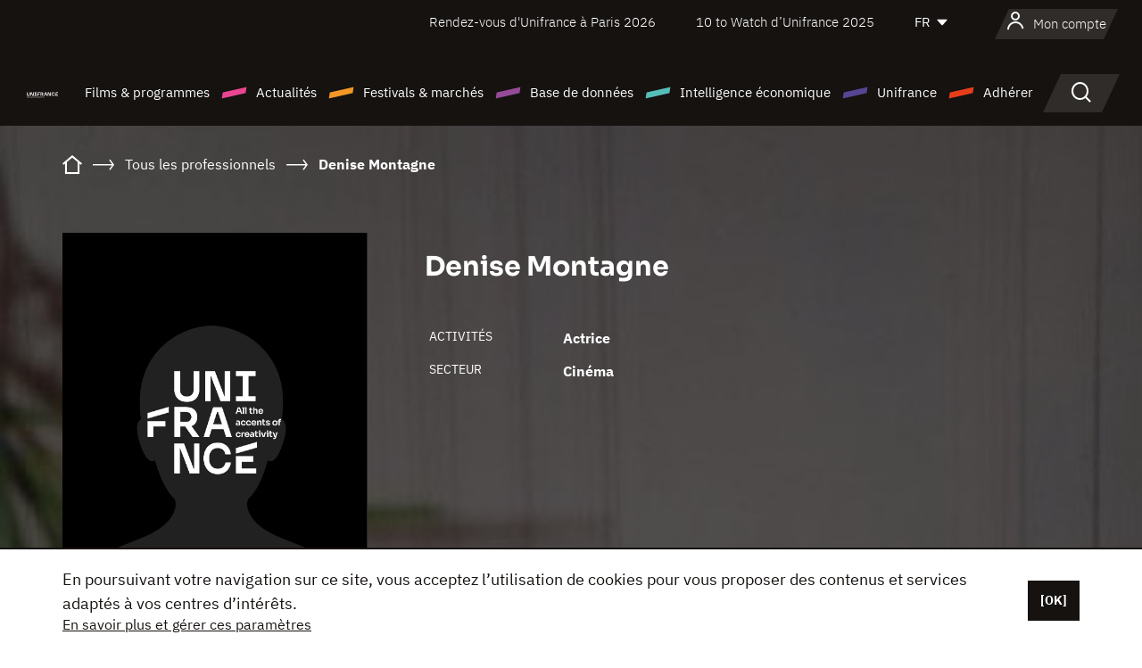

--- FILE ---
content_type: text/html; charset=utf-8
request_url: https://www.google.com/recaptcha/api2/anchor?ar=1&k=6LcJfHopAAAAAJA2ysQXhcpcbIYJi36tX6uIGLaU&co=aHR0cHM6Ly93d3cudW5pZnJhbmNlLm9yZzo0NDM.&hl=en&v=PoyoqOPhxBO7pBk68S4YbpHZ&size=normal&anchor-ms=20000&execute-ms=30000&cb=of4dzh2a8r6r
body_size: 49285
content:
<!DOCTYPE HTML><html dir="ltr" lang="en"><head><meta http-equiv="Content-Type" content="text/html; charset=UTF-8">
<meta http-equiv="X-UA-Compatible" content="IE=edge">
<title>reCAPTCHA</title>
<style type="text/css">
/* cyrillic-ext */
@font-face {
  font-family: 'Roboto';
  font-style: normal;
  font-weight: 400;
  font-stretch: 100%;
  src: url(//fonts.gstatic.com/s/roboto/v48/KFO7CnqEu92Fr1ME7kSn66aGLdTylUAMa3GUBHMdazTgWw.woff2) format('woff2');
  unicode-range: U+0460-052F, U+1C80-1C8A, U+20B4, U+2DE0-2DFF, U+A640-A69F, U+FE2E-FE2F;
}
/* cyrillic */
@font-face {
  font-family: 'Roboto';
  font-style: normal;
  font-weight: 400;
  font-stretch: 100%;
  src: url(//fonts.gstatic.com/s/roboto/v48/KFO7CnqEu92Fr1ME7kSn66aGLdTylUAMa3iUBHMdazTgWw.woff2) format('woff2');
  unicode-range: U+0301, U+0400-045F, U+0490-0491, U+04B0-04B1, U+2116;
}
/* greek-ext */
@font-face {
  font-family: 'Roboto';
  font-style: normal;
  font-weight: 400;
  font-stretch: 100%;
  src: url(//fonts.gstatic.com/s/roboto/v48/KFO7CnqEu92Fr1ME7kSn66aGLdTylUAMa3CUBHMdazTgWw.woff2) format('woff2');
  unicode-range: U+1F00-1FFF;
}
/* greek */
@font-face {
  font-family: 'Roboto';
  font-style: normal;
  font-weight: 400;
  font-stretch: 100%;
  src: url(//fonts.gstatic.com/s/roboto/v48/KFO7CnqEu92Fr1ME7kSn66aGLdTylUAMa3-UBHMdazTgWw.woff2) format('woff2');
  unicode-range: U+0370-0377, U+037A-037F, U+0384-038A, U+038C, U+038E-03A1, U+03A3-03FF;
}
/* math */
@font-face {
  font-family: 'Roboto';
  font-style: normal;
  font-weight: 400;
  font-stretch: 100%;
  src: url(//fonts.gstatic.com/s/roboto/v48/KFO7CnqEu92Fr1ME7kSn66aGLdTylUAMawCUBHMdazTgWw.woff2) format('woff2');
  unicode-range: U+0302-0303, U+0305, U+0307-0308, U+0310, U+0312, U+0315, U+031A, U+0326-0327, U+032C, U+032F-0330, U+0332-0333, U+0338, U+033A, U+0346, U+034D, U+0391-03A1, U+03A3-03A9, U+03B1-03C9, U+03D1, U+03D5-03D6, U+03F0-03F1, U+03F4-03F5, U+2016-2017, U+2034-2038, U+203C, U+2040, U+2043, U+2047, U+2050, U+2057, U+205F, U+2070-2071, U+2074-208E, U+2090-209C, U+20D0-20DC, U+20E1, U+20E5-20EF, U+2100-2112, U+2114-2115, U+2117-2121, U+2123-214F, U+2190, U+2192, U+2194-21AE, U+21B0-21E5, U+21F1-21F2, U+21F4-2211, U+2213-2214, U+2216-22FF, U+2308-230B, U+2310, U+2319, U+231C-2321, U+2336-237A, U+237C, U+2395, U+239B-23B7, U+23D0, U+23DC-23E1, U+2474-2475, U+25AF, U+25B3, U+25B7, U+25BD, U+25C1, U+25CA, U+25CC, U+25FB, U+266D-266F, U+27C0-27FF, U+2900-2AFF, U+2B0E-2B11, U+2B30-2B4C, U+2BFE, U+3030, U+FF5B, U+FF5D, U+1D400-1D7FF, U+1EE00-1EEFF;
}
/* symbols */
@font-face {
  font-family: 'Roboto';
  font-style: normal;
  font-weight: 400;
  font-stretch: 100%;
  src: url(//fonts.gstatic.com/s/roboto/v48/KFO7CnqEu92Fr1ME7kSn66aGLdTylUAMaxKUBHMdazTgWw.woff2) format('woff2');
  unicode-range: U+0001-000C, U+000E-001F, U+007F-009F, U+20DD-20E0, U+20E2-20E4, U+2150-218F, U+2190, U+2192, U+2194-2199, U+21AF, U+21E6-21F0, U+21F3, U+2218-2219, U+2299, U+22C4-22C6, U+2300-243F, U+2440-244A, U+2460-24FF, U+25A0-27BF, U+2800-28FF, U+2921-2922, U+2981, U+29BF, U+29EB, U+2B00-2BFF, U+4DC0-4DFF, U+FFF9-FFFB, U+10140-1018E, U+10190-1019C, U+101A0, U+101D0-101FD, U+102E0-102FB, U+10E60-10E7E, U+1D2C0-1D2D3, U+1D2E0-1D37F, U+1F000-1F0FF, U+1F100-1F1AD, U+1F1E6-1F1FF, U+1F30D-1F30F, U+1F315, U+1F31C, U+1F31E, U+1F320-1F32C, U+1F336, U+1F378, U+1F37D, U+1F382, U+1F393-1F39F, U+1F3A7-1F3A8, U+1F3AC-1F3AF, U+1F3C2, U+1F3C4-1F3C6, U+1F3CA-1F3CE, U+1F3D4-1F3E0, U+1F3ED, U+1F3F1-1F3F3, U+1F3F5-1F3F7, U+1F408, U+1F415, U+1F41F, U+1F426, U+1F43F, U+1F441-1F442, U+1F444, U+1F446-1F449, U+1F44C-1F44E, U+1F453, U+1F46A, U+1F47D, U+1F4A3, U+1F4B0, U+1F4B3, U+1F4B9, U+1F4BB, U+1F4BF, U+1F4C8-1F4CB, U+1F4D6, U+1F4DA, U+1F4DF, U+1F4E3-1F4E6, U+1F4EA-1F4ED, U+1F4F7, U+1F4F9-1F4FB, U+1F4FD-1F4FE, U+1F503, U+1F507-1F50B, U+1F50D, U+1F512-1F513, U+1F53E-1F54A, U+1F54F-1F5FA, U+1F610, U+1F650-1F67F, U+1F687, U+1F68D, U+1F691, U+1F694, U+1F698, U+1F6AD, U+1F6B2, U+1F6B9-1F6BA, U+1F6BC, U+1F6C6-1F6CF, U+1F6D3-1F6D7, U+1F6E0-1F6EA, U+1F6F0-1F6F3, U+1F6F7-1F6FC, U+1F700-1F7FF, U+1F800-1F80B, U+1F810-1F847, U+1F850-1F859, U+1F860-1F887, U+1F890-1F8AD, U+1F8B0-1F8BB, U+1F8C0-1F8C1, U+1F900-1F90B, U+1F93B, U+1F946, U+1F984, U+1F996, U+1F9E9, U+1FA00-1FA6F, U+1FA70-1FA7C, U+1FA80-1FA89, U+1FA8F-1FAC6, U+1FACE-1FADC, U+1FADF-1FAE9, U+1FAF0-1FAF8, U+1FB00-1FBFF;
}
/* vietnamese */
@font-face {
  font-family: 'Roboto';
  font-style: normal;
  font-weight: 400;
  font-stretch: 100%;
  src: url(//fonts.gstatic.com/s/roboto/v48/KFO7CnqEu92Fr1ME7kSn66aGLdTylUAMa3OUBHMdazTgWw.woff2) format('woff2');
  unicode-range: U+0102-0103, U+0110-0111, U+0128-0129, U+0168-0169, U+01A0-01A1, U+01AF-01B0, U+0300-0301, U+0303-0304, U+0308-0309, U+0323, U+0329, U+1EA0-1EF9, U+20AB;
}
/* latin-ext */
@font-face {
  font-family: 'Roboto';
  font-style: normal;
  font-weight: 400;
  font-stretch: 100%;
  src: url(//fonts.gstatic.com/s/roboto/v48/KFO7CnqEu92Fr1ME7kSn66aGLdTylUAMa3KUBHMdazTgWw.woff2) format('woff2');
  unicode-range: U+0100-02BA, U+02BD-02C5, U+02C7-02CC, U+02CE-02D7, U+02DD-02FF, U+0304, U+0308, U+0329, U+1D00-1DBF, U+1E00-1E9F, U+1EF2-1EFF, U+2020, U+20A0-20AB, U+20AD-20C0, U+2113, U+2C60-2C7F, U+A720-A7FF;
}
/* latin */
@font-face {
  font-family: 'Roboto';
  font-style: normal;
  font-weight: 400;
  font-stretch: 100%;
  src: url(//fonts.gstatic.com/s/roboto/v48/KFO7CnqEu92Fr1ME7kSn66aGLdTylUAMa3yUBHMdazQ.woff2) format('woff2');
  unicode-range: U+0000-00FF, U+0131, U+0152-0153, U+02BB-02BC, U+02C6, U+02DA, U+02DC, U+0304, U+0308, U+0329, U+2000-206F, U+20AC, U+2122, U+2191, U+2193, U+2212, U+2215, U+FEFF, U+FFFD;
}
/* cyrillic-ext */
@font-face {
  font-family: 'Roboto';
  font-style: normal;
  font-weight: 500;
  font-stretch: 100%;
  src: url(//fonts.gstatic.com/s/roboto/v48/KFO7CnqEu92Fr1ME7kSn66aGLdTylUAMa3GUBHMdazTgWw.woff2) format('woff2');
  unicode-range: U+0460-052F, U+1C80-1C8A, U+20B4, U+2DE0-2DFF, U+A640-A69F, U+FE2E-FE2F;
}
/* cyrillic */
@font-face {
  font-family: 'Roboto';
  font-style: normal;
  font-weight: 500;
  font-stretch: 100%;
  src: url(//fonts.gstatic.com/s/roboto/v48/KFO7CnqEu92Fr1ME7kSn66aGLdTylUAMa3iUBHMdazTgWw.woff2) format('woff2');
  unicode-range: U+0301, U+0400-045F, U+0490-0491, U+04B0-04B1, U+2116;
}
/* greek-ext */
@font-face {
  font-family: 'Roboto';
  font-style: normal;
  font-weight: 500;
  font-stretch: 100%;
  src: url(//fonts.gstatic.com/s/roboto/v48/KFO7CnqEu92Fr1ME7kSn66aGLdTylUAMa3CUBHMdazTgWw.woff2) format('woff2');
  unicode-range: U+1F00-1FFF;
}
/* greek */
@font-face {
  font-family: 'Roboto';
  font-style: normal;
  font-weight: 500;
  font-stretch: 100%;
  src: url(//fonts.gstatic.com/s/roboto/v48/KFO7CnqEu92Fr1ME7kSn66aGLdTylUAMa3-UBHMdazTgWw.woff2) format('woff2');
  unicode-range: U+0370-0377, U+037A-037F, U+0384-038A, U+038C, U+038E-03A1, U+03A3-03FF;
}
/* math */
@font-face {
  font-family: 'Roboto';
  font-style: normal;
  font-weight: 500;
  font-stretch: 100%;
  src: url(//fonts.gstatic.com/s/roboto/v48/KFO7CnqEu92Fr1ME7kSn66aGLdTylUAMawCUBHMdazTgWw.woff2) format('woff2');
  unicode-range: U+0302-0303, U+0305, U+0307-0308, U+0310, U+0312, U+0315, U+031A, U+0326-0327, U+032C, U+032F-0330, U+0332-0333, U+0338, U+033A, U+0346, U+034D, U+0391-03A1, U+03A3-03A9, U+03B1-03C9, U+03D1, U+03D5-03D6, U+03F0-03F1, U+03F4-03F5, U+2016-2017, U+2034-2038, U+203C, U+2040, U+2043, U+2047, U+2050, U+2057, U+205F, U+2070-2071, U+2074-208E, U+2090-209C, U+20D0-20DC, U+20E1, U+20E5-20EF, U+2100-2112, U+2114-2115, U+2117-2121, U+2123-214F, U+2190, U+2192, U+2194-21AE, U+21B0-21E5, U+21F1-21F2, U+21F4-2211, U+2213-2214, U+2216-22FF, U+2308-230B, U+2310, U+2319, U+231C-2321, U+2336-237A, U+237C, U+2395, U+239B-23B7, U+23D0, U+23DC-23E1, U+2474-2475, U+25AF, U+25B3, U+25B7, U+25BD, U+25C1, U+25CA, U+25CC, U+25FB, U+266D-266F, U+27C0-27FF, U+2900-2AFF, U+2B0E-2B11, U+2B30-2B4C, U+2BFE, U+3030, U+FF5B, U+FF5D, U+1D400-1D7FF, U+1EE00-1EEFF;
}
/* symbols */
@font-face {
  font-family: 'Roboto';
  font-style: normal;
  font-weight: 500;
  font-stretch: 100%;
  src: url(//fonts.gstatic.com/s/roboto/v48/KFO7CnqEu92Fr1ME7kSn66aGLdTylUAMaxKUBHMdazTgWw.woff2) format('woff2');
  unicode-range: U+0001-000C, U+000E-001F, U+007F-009F, U+20DD-20E0, U+20E2-20E4, U+2150-218F, U+2190, U+2192, U+2194-2199, U+21AF, U+21E6-21F0, U+21F3, U+2218-2219, U+2299, U+22C4-22C6, U+2300-243F, U+2440-244A, U+2460-24FF, U+25A0-27BF, U+2800-28FF, U+2921-2922, U+2981, U+29BF, U+29EB, U+2B00-2BFF, U+4DC0-4DFF, U+FFF9-FFFB, U+10140-1018E, U+10190-1019C, U+101A0, U+101D0-101FD, U+102E0-102FB, U+10E60-10E7E, U+1D2C0-1D2D3, U+1D2E0-1D37F, U+1F000-1F0FF, U+1F100-1F1AD, U+1F1E6-1F1FF, U+1F30D-1F30F, U+1F315, U+1F31C, U+1F31E, U+1F320-1F32C, U+1F336, U+1F378, U+1F37D, U+1F382, U+1F393-1F39F, U+1F3A7-1F3A8, U+1F3AC-1F3AF, U+1F3C2, U+1F3C4-1F3C6, U+1F3CA-1F3CE, U+1F3D4-1F3E0, U+1F3ED, U+1F3F1-1F3F3, U+1F3F5-1F3F7, U+1F408, U+1F415, U+1F41F, U+1F426, U+1F43F, U+1F441-1F442, U+1F444, U+1F446-1F449, U+1F44C-1F44E, U+1F453, U+1F46A, U+1F47D, U+1F4A3, U+1F4B0, U+1F4B3, U+1F4B9, U+1F4BB, U+1F4BF, U+1F4C8-1F4CB, U+1F4D6, U+1F4DA, U+1F4DF, U+1F4E3-1F4E6, U+1F4EA-1F4ED, U+1F4F7, U+1F4F9-1F4FB, U+1F4FD-1F4FE, U+1F503, U+1F507-1F50B, U+1F50D, U+1F512-1F513, U+1F53E-1F54A, U+1F54F-1F5FA, U+1F610, U+1F650-1F67F, U+1F687, U+1F68D, U+1F691, U+1F694, U+1F698, U+1F6AD, U+1F6B2, U+1F6B9-1F6BA, U+1F6BC, U+1F6C6-1F6CF, U+1F6D3-1F6D7, U+1F6E0-1F6EA, U+1F6F0-1F6F3, U+1F6F7-1F6FC, U+1F700-1F7FF, U+1F800-1F80B, U+1F810-1F847, U+1F850-1F859, U+1F860-1F887, U+1F890-1F8AD, U+1F8B0-1F8BB, U+1F8C0-1F8C1, U+1F900-1F90B, U+1F93B, U+1F946, U+1F984, U+1F996, U+1F9E9, U+1FA00-1FA6F, U+1FA70-1FA7C, U+1FA80-1FA89, U+1FA8F-1FAC6, U+1FACE-1FADC, U+1FADF-1FAE9, U+1FAF0-1FAF8, U+1FB00-1FBFF;
}
/* vietnamese */
@font-face {
  font-family: 'Roboto';
  font-style: normal;
  font-weight: 500;
  font-stretch: 100%;
  src: url(//fonts.gstatic.com/s/roboto/v48/KFO7CnqEu92Fr1ME7kSn66aGLdTylUAMa3OUBHMdazTgWw.woff2) format('woff2');
  unicode-range: U+0102-0103, U+0110-0111, U+0128-0129, U+0168-0169, U+01A0-01A1, U+01AF-01B0, U+0300-0301, U+0303-0304, U+0308-0309, U+0323, U+0329, U+1EA0-1EF9, U+20AB;
}
/* latin-ext */
@font-face {
  font-family: 'Roboto';
  font-style: normal;
  font-weight: 500;
  font-stretch: 100%;
  src: url(//fonts.gstatic.com/s/roboto/v48/KFO7CnqEu92Fr1ME7kSn66aGLdTylUAMa3KUBHMdazTgWw.woff2) format('woff2');
  unicode-range: U+0100-02BA, U+02BD-02C5, U+02C7-02CC, U+02CE-02D7, U+02DD-02FF, U+0304, U+0308, U+0329, U+1D00-1DBF, U+1E00-1E9F, U+1EF2-1EFF, U+2020, U+20A0-20AB, U+20AD-20C0, U+2113, U+2C60-2C7F, U+A720-A7FF;
}
/* latin */
@font-face {
  font-family: 'Roboto';
  font-style: normal;
  font-weight: 500;
  font-stretch: 100%;
  src: url(//fonts.gstatic.com/s/roboto/v48/KFO7CnqEu92Fr1ME7kSn66aGLdTylUAMa3yUBHMdazQ.woff2) format('woff2');
  unicode-range: U+0000-00FF, U+0131, U+0152-0153, U+02BB-02BC, U+02C6, U+02DA, U+02DC, U+0304, U+0308, U+0329, U+2000-206F, U+20AC, U+2122, U+2191, U+2193, U+2212, U+2215, U+FEFF, U+FFFD;
}
/* cyrillic-ext */
@font-face {
  font-family: 'Roboto';
  font-style: normal;
  font-weight: 900;
  font-stretch: 100%;
  src: url(//fonts.gstatic.com/s/roboto/v48/KFO7CnqEu92Fr1ME7kSn66aGLdTylUAMa3GUBHMdazTgWw.woff2) format('woff2');
  unicode-range: U+0460-052F, U+1C80-1C8A, U+20B4, U+2DE0-2DFF, U+A640-A69F, U+FE2E-FE2F;
}
/* cyrillic */
@font-face {
  font-family: 'Roboto';
  font-style: normal;
  font-weight: 900;
  font-stretch: 100%;
  src: url(//fonts.gstatic.com/s/roboto/v48/KFO7CnqEu92Fr1ME7kSn66aGLdTylUAMa3iUBHMdazTgWw.woff2) format('woff2');
  unicode-range: U+0301, U+0400-045F, U+0490-0491, U+04B0-04B1, U+2116;
}
/* greek-ext */
@font-face {
  font-family: 'Roboto';
  font-style: normal;
  font-weight: 900;
  font-stretch: 100%;
  src: url(//fonts.gstatic.com/s/roboto/v48/KFO7CnqEu92Fr1ME7kSn66aGLdTylUAMa3CUBHMdazTgWw.woff2) format('woff2');
  unicode-range: U+1F00-1FFF;
}
/* greek */
@font-face {
  font-family: 'Roboto';
  font-style: normal;
  font-weight: 900;
  font-stretch: 100%;
  src: url(//fonts.gstatic.com/s/roboto/v48/KFO7CnqEu92Fr1ME7kSn66aGLdTylUAMa3-UBHMdazTgWw.woff2) format('woff2');
  unicode-range: U+0370-0377, U+037A-037F, U+0384-038A, U+038C, U+038E-03A1, U+03A3-03FF;
}
/* math */
@font-face {
  font-family: 'Roboto';
  font-style: normal;
  font-weight: 900;
  font-stretch: 100%;
  src: url(//fonts.gstatic.com/s/roboto/v48/KFO7CnqEu92Fr1ME7kSn66aGLdTylUAMawCUBHMdazTgWw.woff2) format('woff2');
  unicode-range: U+0302-0303, U+0305, U+0307-0308, U+0310, U+0312, U+0315, U+031A, U+0326-0327, U+032C, U+032F-0330, U+0332-0333, U+0338, U+033A, U+0346, U+034D, U+0391-03A1, U+03A3-03A9, U+03B1-03C9, U+03D1, U+03D5-03D6, U+03F0-03F1, U+03F4-03F5, U+2016-2017, U+2034-2038, U+203C, U+2040, U+2043, U+2047, U+2050, U+2057, U+205F, U+2070-2071, U+2074-208E, U+2090-209C, U+20D0-20DC, U+20E1, U+20E5-20EF, U+2100-2112, U+2114-2115, U+2117-2121, U+2123-214F, U+2190, U+2192, U+2194-21AE, U+21B0-21E5, U+21F1-21F2, U+21F4-2211, U+2213-2214, U+2216-22FF, U+2308-230B, U+2310, U+2319, U+231C-2321, U+2336-237A, U+237C, U+2395, U+239B-23B7, U+23D0, U+23DC-23E1, U+2474-2475, U+25AF, U+25B3, U+25B7, U+25BD, U+25C1, U+25CA, U+25CC, U+25FB, U+266D-266F, U+27C0-27FF, U+2900-2AFF, U+2B0E-2B11, U+2B30-2B4C, U+2BFE, U+3030, U+FF5B, U+FF5D, U+1D400-1D7FF, U+1EE00-1EEFF;
}
/* symbols */
@font-face {
  font-family: 'Roboto';
  font-style: normal;
  font-weight: 900;
  font-stretch: 100%;
  src: url(//fonts.gstatic.com/s/roboto/v48/KFO7CnqEu92Fr1ME7kSn66aGLdTylUAMaxKUBHMdazTgWw.woff2) format('woff2');
  unicode-range: U+0001-000C, U+000E-001F, U+007F-009F, U+20DD-20E0, U+20E2-20E4, U+2150-218F, U+2190, U+2192, U+2194-2199, U+21AF, U+21E6-21F0, U+21F3, U+2218-2219, U+2299, U+22C4-22C6, U+2300-243F, U+2440-244A, U+2460-24FF, U+25A0-27BF, U+2800-28FF, U+2921-2922, U+2981, U+29BF, U+29EB, U+2B00-2BFF, U+4DC0-4DFF, U+FFF9-FFFB, U+10140-1018E, U+10190-1019C, U+101A0, U+101D0-101FD, U+102E0-102FB, U+10E60-10E7E, U+1D2C0-1D2D3, U+1D2E0-1D37F, U+1F000-1F0FF, U+1F100-1F1AD, U+1F1E6-1F1FF, U+1F30D-1F30F, U+1F315, U+1F31C, U+1F31E, U+1F320-1F32C, U+1F336, U+1F378, U+1F37D, U+1F382, U+1F393-1F39F, U+1F3A7-1F3A8, U+1F3AC-1F3AF, U+1F3C2, U+1F3C4-1F3C6, U+1F3CA-1F3CE, U+1F3D4-1F3E0, U+1F3ED, U+1F3F1-1F3F3, U+1F3F5-1F3F7, U+1F408, U+1F415, U+1F41F, U+1F426, U+1F43F, U+1F441-1F442, U+1F444, U+1F446-1F449, U+1F44C-1F44E, U+1F453, U+1F46A, U+1F47D, U+1F4A3, U+1F4B0, U+1F4B3, U+1F4B9, U+1F4BB, U+1F4BF, U+1F4C8-1F4CB, U+1F4D6, U+1F4DA, U+1F4DF, U+1F4E3-1F4E6, U+1F4EA-1F4ED, U+1F4F7, U+1F4F9-1F4FB, U+1F4FD-1F4FE, U+1F503, U+1F507-1F50B, U+1F50D, U+1F512-1F513, U+1F53E-1F54A, U+1F54F-1F5FA, U+1F610, U+1F650-1F67F, U+1F687, U+1F68D, U+1F691, U+1F694, U+1F698, U+1F6AD, U+1F6B2, U+1F6B9-1F6BA, U+1F6BC, U+1F6C6-1F6CF, U+1F6D3-1F6D7, U+1F6E0-1F6EA, U+1F6F0-1F6F3, U+1F6F7-1F6FC, U+1F700-1F7FF, U+1F800-1F80B, U+1F810-1F847, U+1F850-1F859, U+1F860-1F887, U+1F890-1F8AD, U+1F8B0-1F8BB, U+1F8C0-1F8C1, U+1F900-1F90B, U+1F93B, U+1F946, U+1F984, U+1F996, U+1F9E9, U+1FA00-1FA6F, U+1FA70-1FA7C, U+1FA80-1FA89, U+1FA8F-1FAC6, U+1FACE-1FADC, U+1FADF-1FAE9, U+1FAF0-1FAF8, U+1FB00-1FBFF;
}
/* vietnamese */
@font-face {
  font-family: 'Roboto';
  font-style: normal;
  font-weight: 900;
  font-stretch: 100%;
  src: url(//fonts.gstatic.com/s/roboto/v48/KFO7CnqEu92Fr1ME7kSn66aGLdTylUAMa3OUBHMdazTgWw.woff2) format('woff2');
  unicode-range: U+0102-0103, U+0110-0111, U+0128-0129, U+0168-0169, U+01A0-01A1, U+01AF-01B0, U+0300-0301, U+0303-0304, U+0308-0309, U+0323, U+0329, U+1EA0-1EF9, U+20AB;
}
/* latin-ext */
@font-face {
  font-family: 'Roboto';
  font-style: normal;
  font-weight: 900;
  font-stretch: 100%;
  src: url(//fonts.gstatic.com/s/roboto/v48/KFO7CnqEu92Fr1ME7kSn66aGLdTylUAMa3KUBHMdazTgWw.woff2) format('woff2');
  unicode-range: U+0100-02BA, U+02BD-02C5, U+02C7-02CC, U+02CE-02D7, U+02DD-02FF, U+0304, U+0308, U+0329, U+1D00-1DBF, U+1E00-1E9F, U+1EF2-1EFF, U+2020, U+20A0-20AB, U+20AD-20C0, U+2113, U+2C60-2C7F, U+A720-A7FF;
}
/* latin */
@font-face {
  font-family: 'Roboto';
  font-style: normal;
  font-weight: 900;
  font-stretch: 100%;
  src: url(//fonts.gstatic.com/s/roboto/v48/KFO7CnqEu92Fr1ME7kSn66aGLdTylUAMa3yUBHMdazQ.woff2) format('woff2');
  unicode-range: U+0000-00FF, U+0131, U+0152-0153, U+02BB-02BC, U+02C6, U+02DA, U+02DC, U+0304, U+0308, U+0329, U+2000-206F, U+20AC, U+2122, U+2191, U+2193, U+2212, U+2215, U+FEFF, U+FFFD;
}

</style>
<link rel="stylesheet" type="text/css" href="https://www.gstatic.com/recaptcha/releases/PoyoqOPhxBO7pBk68S4YbpHZ/styles__ltr.css">
<script nonce="QYkpW4Ch0rZiDCW2OBl1lg" type="text/javascript">window['__recaptcha_api'] = 'https://www.google.com/recaptcha/api2/';</script>
<script type="text/javascript" src="https://www.gstatic.com/recaptcha/releases/PoyoqOPhxBO7pBk68S4YbpHZ/recaptcha__en.js" nonce="QYkpW4Ch0rZiDCW2OBl1lg">
      
    </script></head>
<body><div id="rc-anchor-alert" class="rc-anchor-alert"></div>
<input type="hidden" id="recaptcha-token" value="[base64]">
<script type="text/javascript" nonce="QYkpW4Ch0rZiDCW2OBl1lg">
      recaptcha.anchor.Main.init("[\x22ainput\x22,[\x22bgdata\x22,\x22\x22,\[base64]/[base64]/[base64]/bmV3IHJbeF0oY1swXSk6RT09Mj9uZXcgclt4XShjWzBdLGNbMV0pOkU9PTM/bmV3IHJbeF0oY1swXSxjWzFdLGNbMl0pOkU9PTQ/[base64]/[base64]/[base64]/[base64]/[base64]/[base64]/[base64]/[base64]\x22,\[base64]\\u003d\\u003d\x22,\x22w5AlEcOwL8ObZ8K/wpodDMOAB8KydsOxwo3CisKPTSkmajBNBht0wrVcwq7DlMKXdcOERTTDrMKJb3YuRsORDMO4w4HCpsK/[base64]/EiYcw5PCm8KmTcK+LnLCvMOZR2N+wpEpScKNCsKQwoIhw5IPKcONw55dwoMxwp7DnsO0Lhc9HMO9azfCvnHCpcOXwpROwoUtwo0/w5/DmMOJw5HCnmjDswXDvMOkcMKdOz1mR1bDrg/Dl8KeE2deajBIL1XCgSt5SlMSw5fCgcKTPsKeCQsJw6zDvFDDhwTCnsOew7XCnxgqdsOkwpYjSMKdZh3CmF7CkcK7wrhzwojDgmnCqsKNflMPw5vDrMO4b8OpGsO+wpLDmV3CqWAIa1zCrcOXwqrDo8KmPnTDicOrwrDCqVpQSkHCrsOvIMK+PWfDlcOUHMOBOF/DlMONJ8KnfwPDtMKbL8OTw4Muw61WwojCk8OyF8KLw4E4w5p0SlHCusOLRMKdwqDCl8Oiwp1tw7TCpcO/dU89woPDicOHwqtNw5nDn8Ktw5sRwoTCt2TDskNGKBdhw4EGwr/CoE/CnzTCpmBRZWocfMOKEcORwrXChBPDuRPCjsOpf0EsV8KbQiEdw5gJV1BKwrY1wrHCp8KFw6XDsMOxTSR7w6nCkMOhw6ZnF8KpNwzCnsO3w6gjwpYvdDnDgsO2LCxEJA/DnDHClTMKw4YDwqMyJMOcwrxUYMOFw6kqbsOVw7YUOlsrDRJywrPCoBIfeHDClHA5EMKVWCAWOUhfbw91BcOpw4bCqcK5w5Fsw7EkV8KmNcOswp9BwrHDvsOOLgwjODnDjcOJw7hKZcO5wo/CmEZ0w67DpxHCrMKpFsKFw4BeHkMFKDtNwrNCZALDs8KnOcOmUMK4dsKkwrjDv8OYeGt5ChHCn8O2UX/CvW/DnwAjw6hbCMOwwotHw4rCin5xw7HDgMKAwrZUBcK+wpnCk1vDrMK9w7Z2FjQFwo/Ci8O6wrPCvAI3WW8EKWPCi8K2wrHCqMOPwp1Kw7IVw4TChMOJw5x8d0/[base64]/w7QjCkVLwrlFK8K9S8OBwq1PTmwmb8OQwoh7N3tQECPDmETDmsO5NcOqw6hYw4BaYMOZw7wfFcOmwr0HPx3DtMKsesOKw5zDs8KfwprCugPDgsO/w49VKsO3bcO6fCvCkDLCsMKwE2zCk8OZG8K8MG7DtMO6HkQvw43DmMK7NcOcLUXCmx/[base64]/DqlzCrHVOcsKUW8KGwq1MFGvCr3tkw6tqwqnCrSE0wo3CsAzCiFQNaXbDtj/Dvx1gwpwNecKvL8KiH0XCssOzwqTDgMKZwr/DqcKPNMKTSMKEwotawo7CmMKAwoBZw6PCscK9OSbCm1M/w5LDmTTCkDDCjMKIwrJtwqHDp0zDiVhkM8Kzw7HCmMKMRyXCtcO/[base64]/QsKfw5dLw6LDuDTCg3Zcw6LCm1zCssKBwpsRwoHDmVTCkG5bwrsYw4jDvi4zwrYOw5HCsX3CmQdbC2BwdApcwqbCtsO/L8KDbTgiRcO3wq3ChcOgw5XCnMOlwooXGy/Dpy8nw7Usf8OtwrTDrW7Dr8Kbw4kAw6vCj8KCRTPCkMKBw5TDiksMOW3Cp8OBwrJVF0t6RsOqw5XCqMO1HlcjwpHCmsODw57CmsKAwqgXNsOZSMO+w7kSw5rDm05aYx9HAsOLSlvCscO9SVJZw4XCqcKqw7J9NBnCgQbCj8OXNcOOUSvCqRdew7YmOW/DrsO/esKrMWlRTMKHGkdDwowZw73CpMO3Zj7ChFBow4vDosOpwr0tworDnMOzwo/DimjDjghywqzCjMOYwow1Fk9dw5NWwoIjw7fCsF5LV3TCswTDux1cBV8TBMO6YWcnwrhGWi9GaRfDu0wjwrrDoMKRw6w7MTbDv3ESwr0qw5bCmTNIdMK6UxtUwplaH8OZw7wXw5fCjnUowojDnMKZDx7Ds1jDmW5Xw5MNSsKDwpkBwq/[base64]/DvcOpQA7DoQdFCcOOw5rCuz9CTH/[base64]/[base64]/CosK/wqx8NwVswr9gDljDlz/Cs2Ezw6/[base64]/Cn8KPwqQKw7rDugzDscKYwoZEw4bDj8KfHcK3KcK9PSvCig4Ew4LCqcK5wqXDhsO1EMOZdyMDwoVWN2bDqcOBwp9jw5zDhlnDoE/CosOZXsOBw4wGw7R4Bk7CpG/DuwhVUxPCszvDksOAG2TCjH4hw7/ClcKVwqfCmEVcw4h3InfCmANhw5jDrcOJIsO4PgFoWBrCsX7CkMK6woDCkMOzw47DmMO3wqonw6DDp8OuARU0wrASwo/[base64]/w43DpcKoeWHCvsOzw4/Ct8KKwoh0U8OHwrbCgELCpRvCt8OZw53DvXLDtm4UJ14Yw40BKcOwCsKXw5ldw4oewpvDtsOAw44Dw6vDkEI2wrA/[base64]/HsOhfsKwDsO6BRcZHxsOR8OUIwU0ZR7Dl0hrw792fCtsZ8O7Y3PCnVQAw6dlw5FPVVVow4fDg8OwYGBVw41Tw5Znw4/DpiXDg3DDtcKMYBfCo2HCgMK4esO/w5cMW8O2CA3Dp8ODw6zDgELDnEPDhVw3wrXCk07DiMOIZsOVUT96IXDDsMKjwr9mwrBAw45Pw4/DksOzL8KJSsKww7RlcS8Dd8OeTC8wwr0fNnYrwr8KwrJSQygOKzsMwojDmjvCnFTDn8KHw68bw73Cu0PDnMOZfSbDsGZJw6HCpj96PG7DgVNhw57DlGUawrLCvcOPw6vDvDzCrynCnnVeZjk5w7bCrDQ/w4TCm8OHwqbDt0Y8wo8MDE/Cr2xFwoHDm8OHAgLDgMOmQQ3CoRrDr8OTw6LCosOzwrfDt8KeC0vCjsKJYS0UDcOHwqzDozZPc2wXNMKuBcKFMWTCkH/[base64]/DqMKuNcK8E8KtVcK7OcK4W8KgcUF5Sx7CgmnCpsO0dEjCjMKLw5rDh8Ojw5fCuT3ClHkDw4HDjQAidDPCpXphw63CtGnDpj4sRiTDsBR1M8KywrkBClTDvsOwDcOzwpjDi8KEwrLCrcOZwoY7woB9wrXCqyYkO2s0BMK/w49Vw4ljw7UpwqLCk8OWGMOAA8OzSFBCcnMTwrIFdsKmFMOcD8Ofwp86woAow6/[base64]/DtWLDhcOCaMO6PcOcwpcPN2BIw6JRw63CtcK9woQBwrZSGzQaejjDscKnTsK5wrjCscKpw7IKwrxWJ8OIOybCgsOmw4nCrcO4w7M+CsKMBCzCvsKIw4TDhVB7YsKuDnfCsXPCo8OqNm0fw6JbV8OXwovCmWFXOXQvwrnCjg/DncKnw4zCvzTCpcKady7DolRrw4Zww5/CvXbDhMOlwr7CrcKUcGInDsOmVy0/w43DqsOoQCMow4cywrLCpcKkflgzIMOPwrodLMKSMDw0w43DisOdwq5ATsOkQcKQwqIowq4iYMOlw6caw7zDhcOkBlTDrcK4w5RpwqZZw6XCmMOmJF9NN8OTI8KJTkXCvkPCisKJw7EYwp5Gw43CqmIfQ0TChcKBwqLDicKew6TCniQuOGcOw5N2w7/CvEdTMHzCrCbDssOfw4bDoGrCnsOpAXvCksKnGRPDosORw7IscMO/w6zDgWbDn8OjKMKlJ8OcwrHDvxTClcKqc8KOw4LDnjQMw757Y8KHwqbDjxl8wodjw7nDmV/DkywTw5nCtWTDhh1XFcOzMTHCli9xMMKGCX4rCMKaJsKdSBbCrR7Dh8ObZGNbw7ZqwpoZHcKnw6bClsKCVF3CtMObwq4sw5A0woxaARbDusO9wr5EwqLDly7DumHCkcOWYMKgZS4/emlqwrfDtVYxwp7DgcKgwqvCtGdHExTCjcKmBsOVwotQez4PRsK0KMOvBydvD0vDjsO+Z3BywpVgwpcPH8OJw7DDvMO8U8OUw4gLRMOmw7nCoCDDmgpnHXBzNcOUw5sww4Ene25Iw57DhEnCnsOwDcOAXSTCn8K4w40Zw5IQecOVNHLDj1fCqcOBwowNHsKnYHI3w5/CscOswoVOw6nDtcKEcsOxNkpdw5cwC1YAwotVwovCjgPDoC3Ch8KvwpHDvMKefhPDgsKFYWpEw7vCoh0owrsjYgtZw6/DmsORwrfDscKhRMODwrbCm8KhA8OAecOIQsOKwooUFsO8KsOLUsOoNz3CoyrCiGjCvMOPABnCvcKaVlLDtcOiIsKMTMKBLMOFwpzDnhvCv8O0woU6H8KkUsOxFkRIWsK/w53CkMKQw7gFwqvDmxLCtMOgOA3DscK7XV1OwoTDpcK3wrwGwrjCkz7CpMO+w6FEwoHClcK/bMKBwo5vJUY1K1vDuMKHI8K9wovCuEnDo8KLwpjCvsK6w6rDvQg+BhjCvBTDrWNYWRNNwpVwT8KBPQpSw7PDuj/DknnCvcKJB8K2w6UeXMO6woPCpUTDqiQGwqnCpMK+eFNRwpLCqU5ResKkVXHDgcOiO8ORwoQHwqxQwoUZw4vDqz3CgMOlw6Unw4zCicKDw4VLcQ3CsH/[base64]/Cu8OpAAbCvERUwrPDmsKqwrbDjsKKajdQCgV8Gms2RwvDkMOYDSI/wqfDp1fDqsO6H1Jtw7Qww4hGwrHClsOTw5FdOwdJIcOFOiNpw7xYTcKtfzHCjsOFw6NCwoPDu8ONS8K0wrTCpVXCsEsXwpDDpsOxw4HDtVzDvMOWwrPChcOfJcKUOMOsb8Kjw5PDuMOMGcKawqnChsORw4kVSgPDs3PDv0Axw7tlCMOHwo4qKMOkw4cUc8K/OsOqwqoiw6xlByvChMKOGS3CrRrDohbCk8KodMKGwrcUwqLDpQFLMiExw6RtwpANccKAVU/DizpsaGzDqsOrwoNhQcKrTcK3woYjc8O7w6huG1c1wqfDvMKcFFzDnsOAwqvDp8KYe3ZMw4JiThV2WRbDnyxsQAJRwq3Dm0McdntLTsOVwrjDusKqwp7DuGRRPQzCr8KiLMKhMcOnworDvwoWw6dCbH/DhQMNwpHDnX0ow6DDln3Cq8OjAsOBw5MxwowMwqo2wrUiwoZhw43DrwAfPcOcKMK0BgjCuGDCjDx+YjQPwqdlw44Zw4gsw4R1w4TCh8K0U8KfworCoA5ew4hkwo/CggkcwpFiw5jCvMO0EzrCtDJuO8OVwqldw7cBwr7CnX/CpsO0w54FOh1hwoQswphLwqAwHVoNwprDrMKJJ8OKw7/CllAfwqIwADp1wpfCt8Kyw6xRw7zDl0ICw6vDol92U8OhEcOMw6PCozJKw7fDsWgJEADDuRojw5lGw5vDkDpLwo4fDEvCqcKbwo7CnF7DrMKaw6keb8KFM8K/cQ14wq3CvBfDtsK5Ww0VbCk6OX7CqSd7YUokwqIiW0BPZsKWw7d2wpXCmcOcw4fDkcOfKSZlwpTCosKCCGoZwonDm3IXKcKrWWA5QzDDhsKLw6zCs8KOE8O8F1oKwqByahbCg8OrUkXCrcO5H8KpLl/CkcKuHSUPIcOYQUbCpcKORsKVwqPCmgxewozCqGoqJsO9IMO8GwR8wpnDvQtww4EtPQ86EH0PFsKNXHU7w61Mw6jCrgp1SAvCsyTCocK7e3o1w4BqwopKMcOwJE1Nw5rCkcKwwrouw7PDum/[base64]/DpsO5wrRnLWguVsOmVRjCnMOLOwPDmcOQw4JOwqx3I8O3w5VVacOxb3VkSsOQwpfDlCJ5w7nCqyzDplXCnVjDrsODw5ZRw7rCvTXDoAliw4Ubwp/DucOwwrdTcUTDnMOZbWRDEGRVw7QzJHHCvcK4BMKiCmBSwqpBwrlgFcKQT8KRw7/DrcKDw63DghogQcKyNnbClEh9PSg/wqdKQEoIf8KYd3oaV35jI3p2E1kBMcOVQQN5woPCvU/[base64]/DjzgGS3jDtsOMwooawp/DscK2woY/c1Z9wqDDh8Oyw5HDl8KnwqIPasKiw7vDksKvZsOVJ8OOCzBNCcOKw4zCgikewrnDonQYw6Fnw4rDghdOc8KHJsKJY8KQOcKIw4dVVMOsCDDCrMOoa8K/[base64]/CrVNcW8ORwoIXJgcZVSnDgcKVAEBjwqPDpTjDq8K3w6oLEkLDp8OtE3XDlgMDcsKyTEkRw6nDjE/DocOvw64Qw5NLfMORcH/ClcKXwr1wG3/Cm8KRTifDp8KSfsOLwqjCjhsBwq/[base64]/CgMKUFsKuw4LCiHfDlMK5OMOyRcOlaSMnw7llS8ONK8OzCMOpw63DkC/Dp8K/[base64]/DrMOfXMOkQcOJwq7CqMOcA8OOwpVQw63DosKJcGkbwrXChGlVw49FF0hkwrDDqAnCgFzCp8O7fh/DnMO+al1PV302wokiJwELHsOEBnd8EFAfIh5+M8O2M8O1UcKyG8KcwoUfBMOjGMOrcWHDj8O6BxfCghDDg8OUKcOmUH8IbMKnb1PDlMOFYMObw597e8OlbUfCslwwTMKQwpbDkk/Dn8KuIn4GGTnCnzVcwohGVcKMw4TDhC1OwrISwpbDhSDCiwvCl0zDt8ObwppQFMO4O8Kxw5stwpfDjxLCtcKZw7nDs8KBOMK1TMKZNm8/wpTCjBfCuAvDtWB2w6Njw4bCnsKSw6lmH8OKb8O7w4LCvcKufMKlw6fCiUPChAfCuA7ChVNrw4RTZsOXw6xvVXEIw6HDsn5PXz7DjQTDtMOyR29ew7/[base64]/[base64]/DtCIHw7bCpsKHL8Ohwqp1N8K0woTCmcK9wrEjw5nDhcOsw6zDssKkfcKwYTfCmsKPw5fCoybDjDXDtcKQwq/DuzpKwoMyw6pewq3DisOjXzlFWBrDgcKJHRXCscKfw7DDvWQOw5vDlHbDgcK/[base64]/Ngkbw694wqwMwqpuw7fDmsOyw5bDqcKRw7kDw5Nuw6rDrMKpQWHCj8OSNsOnwplmZ8KlZC4Yw79iw4bCpcK7CQR9wrIJw5TCgVNkwqZMOA9XLMKFIDPCn8OFwoLDoGfCmjMRdkYMFMK2TsOUwrvDhGJ+T1vDssOLGMO2Gm5XEEFdw5TCkQ4rMHQhw77CuMKfwoV/wpnCol8SfhcHw5bDuyw4wp7DtsOJwo8Mw4QGFVPCoMOgTsOOw4MCKMK/w4ZXTyzDpMOMIsOaScO1ezLCnGvDn13DhE3CgcKJCcKXFsOJFn/Duz3DpgvDr8KewpvCssKVw6EfTMK9w6tHMl/CsFvCh3nCok7DqC0eI0LCi8Ouw6vDosKfwr3Cr3x5YlDDk1ZtUMOjw4vCgcKxw5/ChyXDqEtcDVIgEV9dBlnDrEbCssK9wrzCk8O7KsOIwrrCvsOdJGHCjVzDhW/CjsOdYMO6w5fDr8K8wqrDqcKbExcQwr9ww4XCgl9TwojDpsOOw4knwrhpwqzCqsKfJQrDnlzDo8O3wrEow6M8I8KFwp/Cv1fDqcOyw5LDtMOWX0vDmMO6w7/DpCnChcKEcjHCk2wnw63CpcOBwr0fB8OfwqrCjztcw4t5w5XCocOpUsKZKAzCh8O/eFrDjyQewobCokdIw69Fwpgbc1jCmU1Zw4gPwowxwoogwrtowrs9FE/CpmTCocKuw4TCg8K4w4Rfw6RMwpNPwprDpMO2AzVOw7A9woJJwpnCjRbDlsOGecKHcWrCk2tMfsODWQ5VVcKjwqHDlwfCglYhw6VtwprDlsKvwpYuS8KYw6tUw4deKSkFw4d0JCYZw6vCtQjDm8OFEsOoFcOnDUcFWyZHwqTCvMOLw6tJc8O7woA/w7RTw5HCvcOFCgMrNXjCv8Oqw4TCg2zDrcORQsKRE8OKdzDChcKZWMOxMcKrRgbDizthUXnCrcKAF8KVw7LDkMKaBcOIw5Ygw4McwrbDrxF5JS/DgW7CkhplCMOgZ8OUecOoHcKIfsKuwpkiw6XDrwjCk8KNHMOpwpbDrnjDlMOjwo8reHUdw6IuwoDCnyHCixHDgGcWRcOWBMOZw41HGcKEw59nD2LDoWp0wp3DsyzDnWlyEQ3DtsOyOMOEEMKnw7Mnw5k/[base64]/DqMOZEsKvw4DChcOdDxcYcA41VMKSTcObw7jDjGzCkAcewpLCiMKfwoDDhSfDiwXDgxrCpFvCqmIVw5Itwok0wo10wrLDmBESw6Rcw7/CrcOOIMKwwokDNMKBw4XDg3vCp3tZRXBPMcOiW13Cq8Kfw6BDazHCpcKWDcOwAh0vwpNnTyh5BQZswrN8SGQdw7Yuw4FBHMOPw4pifMOYwq3DiFx1UcKkwofCtcOcfMOUY8O9VV/DucK/wpoQw69xwplSdcOBw6p5w6LCg8KfIsKpNxrCo8Kxwo3DjsK+bcObH8Ohw54IwqwtT0gswqfDisOcw4DCkDbDg8O4w515w5/DgEPCgxpREMOFwrbCiDxdLnHCvlw3XMKfJ8K5Q8K0SlTCvjEKwq/CqcK4GxXCg3o7I8OnGsKGw7wFZSHCo1Baw7bDnhZKwpPClCExeMKXccOIMlfCtsOwwoDDiSzDinMxDsODw53DmcO7BjfCiMKyMsOew7Q4d3fDtU4Gw6DDhHIMw71JwqppwqHCt8KJwobCvRdhwq/DtCRUJsKbPlEXe8OmH0xkwoIYwrI5M2vDvnLCo8OVw7Vrw53Dk8OVw4B4w65qw59DwrHClcOdM8O6XA8ZIWbCksKaw6wwwq/DiMK2wpQ4VC9EXVQywpx9TMOUw5ISYcK1RgJ2wqbCuMOMw7XDoVF7wogRwrLCuwrDlBNVKsKow4rDnsKEwq5bIB/[base64]/DjMOjUxjDrSAeTE5wHMKGIxYZwqN1wrjDjlpmw6XCu8Kww4jCnA8TWcKjwpzDuMO4wpt5w7cvIGE6bQ/Cpi3DqCrDg17DrsKaW8KAwojDriDCmngew48fB8KsEXDCp8KFw5rCvcKJM8KTdzVcwpR0wqQKw7pvwrIhVsKKJF4gGykhQ8O9G0DCisOKw6tGwpvDggB7w6QZwqcLwq5LVmlaH0A5JMOLfBbDolbDpsOAeE1/wrHDjMO0w7MEw7LDvEQCRTMHwrzCmcKkOMKnbcKsw4w6VmXCqk7CkGVuw69vb8KTwo3DtsK9KcOkZmLDrsKNX8OxHcOCHU/DoMKsw4TCjSnCqhBnwpRrfMKPw5tEwrLCmMOnChbCt8Ohwp8WKB1Aw7QfZwt9w7prdMOpwqXDusO1aWAOFybDpsKAw4fCjkTDqMODWMKJD2bDvsKKTVXCkUxAZglyX8OQwoHDncKDwoPCuBcnNsKlC0nCmUkswpdtw7/[base64]/wpoEwrJ4QR7Diz95OMKfVT3CvjDDuMOLwrE1V8K1csOGwoVDwqNvw6bDu2l8w41jwoFZT8KgC20hw4DCv8KTLhrDpcO3w4xqwphWwp8FNVLCii/DmVLClA1kMVhZCsK+d8K3w6oAcBDDmsKSwrPCi8K4CgnDiBHCpcO9N8OOMhPCn8Khw4MPw5cKwrTDl2YvwpnCj0nCtsKswqlMPxp5w68PwrLDl8KRZhPDvQjCnsKCRMODV1p0wqjDjz7CgTVfWMO/wr1mSsOgfFlmwpwaQ8Onf8KQRsOYFH89woMrwonDr8OTwpLDuMOKwqRswoTDqcK1Y8OfeMOJLmDCo2fDiUDCh1M4w47DrcOrw5IPwprCjsKoDcOQwoJew4TCmsKiw5zDksKqwpvDvRDCshnDnj1uLMKZEMO0cw13wqkDwpt9wo/[base64]/G8KvRMOsTRw3AcK8wrXChE4Vw4Q+CMKnwqIje3rCgMOYwqXDssObQ8OrKWHDnS8owo0QwpNlATzCucK0K8OAw5MIWMOIYhDCm8O4wrjDkzsOw7EqQ8KxwqQadcKOYjdCw7w/w4DClMKGwq49wpsww4kyXFrCscKRwpjCs8OXwoMtAMOMw7nDjF4MwrnDmsOUwobDtFZNC8Kuw5AuMCZbKcObw5jDncKywrUdFSh3wpZGw6nCkVzDnkBmJMKww6rCuxDCi8KWacOra8O0woxCwqk/EyMIw6PCgXvCgsOoMMObwrdTw5xcScOLwqJ9wpjDig10CzIKbGlAw4dffcKrw4lrw7HDv8O6w7Yfw4XDtn/Cg8KbwqPDlh7CjXAtw74HLHzCsBxBw6rCtHzCrQjCusOvw53Ck8KMIsKxwo5pwp4YWXpNQl9Yw61Bw7zDmHvDpsOmwoTCkMKiwpfCksK5VllQNxYDDWRaGlvDtsKkwqstw513EMK5VcOIw7rCl8OcR8Okwr3CoScNB8OoHG3Cg3QUw7jDuSjCsn8/bsOUw4EQw5/[base64]/wpPCkGHCjkHCosKCUnHDnnFbGsOPw7d4w4MCHcOnCkUdQ8OubcKIw5Jew5Y2ZVRLcMOLw5jCjcOtAcKkOTHDuMK+DMKVw5fDhsKlw4IKw7LDh8OwwqhuLzozwpHDk8O9ZVTDlcOjTsOHwoJ3RcOrThBPXwnCmMK+VcKkw6LChcOfYHXCh3bDvl/CkhYoa8OPD8OmwrLDj8Oqwq9HwqxRZmBDB8O+wpcTOcOJUDXCqcKFXGnDmBU3WnheCU7CnMK0woo9KRrCj8OIU3/[base64]/DuMOcRMKvImLDi8O4ABfCp3h1SybDlSnDjlYGfcO7FsKdwqLDr8KyZsK6wrgtwrEBSE0vwoo6w5jCs8OocsKdw4E7wqoRBMK2wpPCuMODwp0kEsKKw4FYwp3CukHCq8KowpnClcK8w6NXNMKBUsKZwoPDmiDCq8KdwoQ/[base64]/DriZyB8KfwqZtYmHDmyU+esOrccKNwqBgwrpzw6FewqTCqcKVF8OETsKxwpfDrnHDl3whwrbCqMK3X8OvRsOmd8OUTsOEIcK+b8OyGAJ8ccOmICJLGkIwwrQ7CMOhw5TCpcOAw43ChlbDsCPDtMOzY8KtT1FswqcWECh0P8KEw5MOGcO+w7nCt8O/FEkSBsKbwonCoRF6w4HCvlrCoQ4XwrFyChNtw5vDn2pRZXnCsDFIw5DCpTPChk0Nw7JNB8OXw5/CujrDjcKSw4wDwrLCtXtwwo5PBMOAR8KWYMKnY3TDgCtCEkweOcOHRg4Vw7XCumfCgMOmw77CtcKbCxB2w7Mbw6dBXSE4w4vDuGvDsMKDGg3CkiPCtxjCvcK/Bwp7O1FAwr3Cl8KqHMKDwrPCqMKSMcKLdcOqbzzCj8KQY0PDocOxHSlNw6g/YA0xwrl1wq8ZBMOXwqwUw5TCtsOlwp9/[base64]/Djgg1Q8O3wpFwR8KzP0bCpCjCsEcUWcKKQ3vCuy1qBMKEL8K8w5/CpzTDumRDwpUWwooVw49Iw4XDkMOJw6HDh8O7TETDhWQOf2ZbNwwUw41Swokpw4oCw5V5JCHCuAPCl8KxwoUCwrx/w4jCnkwdw4nCrAHDgsKow4bCsnrDvg/CpcODMWJlNcKXwolgwojCv8Kjwolowp0lw64Je8O/wobDvsKBCnDClsOpw64uwoDDkW0dw7zDlsOnf1YzAhjCrhoQe8OhUT/[base64]/CnXF/HcOTdMKTU2bDuMOIwqc6E8KnGHdTw481w7LDp8O0CGTDmG/DoMOQK2ZXwqPChMOew63DjMOCwpHCiiJhwqnDmUbCjsONASVCZTdXw5HCrcOVwpXCoMODw4RoaipzSRgbwpzCj2jDmH/CjsOFw7jDqcKATnDDlkvCmcORw4fDicKtwqYqCiTCixQKRBvCsMOpPUDCnFbCicOEwrDCvhY+djduw7vDoGbClDBoNX1Uw7HDnDBjfRBlGMKDT8ORKCrDl8OVeMOUwrJ6djo5wq/Ck8OaJsKjJSoTAsOcw6/CnQ/Do3cmw7zDtcO3woTCsMOPwp/CssK7woUaw5jCs8K5JMK6wq/[base64]/CsxLDtyQgM8Oawpt9wohlZ8O8aMOQwprDpUkbMwlcVWDDuw/Cp3rCscOrwpnDmcKUIsOsJENPwpPDo3opAMK0w7LCo2QRBkrClQ90wqtQCcK2BSvCg8OpMcK9ZRVDdCkIGcK3LCnCrcKsw5oyEWILwrPCp0wZwonDqsOSazk/[base64]/wqo6e2/DrsKdw4sWw7gkw5VFw6vDrcK4Cn8Tw6Y3w5TCnWjDiMOzPMOvAMOYw7nDi8KJcX1mwos7fSolXMKJw4bDpwrDvMK8wpYNT8KDCBsBw7bDtgDDpSrDtG/Cg8Oiwp41VcOnwobChcK7T8OIwoVAw7HCikLDk8OKU8KwwrsEwpt4VWdUwr7Ck8OZCmxFwrhpw63CmmMDw5p/Dxkaw6w9wp/[base64]/[base64]/DgQlHWsOzMsKcSCXCkmPChTgPUsOzQ8OAwpPCoDs0w7zCtMOnwrtfdl7DgUJsDjTDmRQ7wqzDm3vCgm/DqwJ8wr0Hw7PClGBWOGkKfMKtIDMqacO1wr4Owrg/w6lTwp0dMwvDghlUKsOmbsOLw43CnMOVw57Ck0c7EcOew7AwcMO7D10nck82woswwrx+wq3DusO0IMOGw7XDtsOQeR85ClXCv8Oxwrxsw50/wrjDlhvCpsKQwq1cwpzCugHCp8O6CQAyJGDDmcOJCTc3w5nDvBfCgsOow71wL3J9wq0BB8KJaMOLw7cmwqk7IcKnw73CosOiRsKrwrNCRTjDqV8dA8KHVybCv2IDwr3ClSYnw5VBMcK7T2rChwzDi8OrY17CgH08w71rCsKhBcKKLWcuVg/[base64]/[base64]/UBcMTsK3J8KQR8KTw7jDrcOpNMO2W8O+w4cqS3rCpMOhwozDj8KHwow6wrHCvmpvHcOEYjzCisOADAt7wrEQwr1wJMKow5w/w5APwq/DnxjCi8K5T8KVw5Bfw6VYwrjCqgoOw47DlnHCoMOEw6x5ZQxxwoDDtz5WwoEtOcO/w7rCt09DwoDDrMKqJcKCNxTCqizCl1l0wrtywpYZVcOqWm5Zwq7ClcKVwr3CtsOnw4DDt8O4MMKKRMKDwqXCqcKxwozDt8KRBMOwwrc3wqlFVMOWw5zCrcOfw5vDl8K7w5bCritew4/[base64]/wr3DvsKZw7E/BHcmXsKvUQDCisOYZFLDvsKHWcK/[base64]/CpUIjwrU8wpQWwqvDsMOdwoopw5HCmcKdwqLDggjDk3nDiBlXwqVCMHbCnMOew4DDscOCw7zChcKiQ8KzVcKDwpbCv2nDicKXwrt2w7nCjXlWwobDscK3HCAwwo/ChDbDqy3CssORwoPCo0U7wqFgwrjCosOxB8KSdsOZWEFaLxgpL8K/[base64]/CiFLDqsK1wrcuVVlBJHJ2wrrCscOLSi3CviUCTsOww5dfw7kMw597HC3Cv8OtHRrCnMKkLsOLw4rCrC5aw43CiVVHw6FWwr/DgS3DgMOswoZgEMOVwpnDkcOkwobCk8KSwopEDirDmiZKU8OJwqrCpcKEw5HDl8Kiw5TDlsKEMcOqGFHClMOYwo0dLXZuP8KLHFTCg8K2wqDCrsOYU8OgwpTDoHTDtsKjwo3DhWVTwpnDm8OhIcKNFMOEcictHsKOMCZpInvDo01TwrN/ZQcjE8Oow77CnFbDvX7Ci8O7XcOZO8Onwp/CscOuw6rDighTw7pMw5B2Vz1Cw6XDrMK9GFkWR8OTwp1qVMKOwpTDqwzDkMKuCcKvc8K5TMK3acKVw4Frwo8OwpJKw6xZw6wdKWTDpizCjXVgw6kjw4tbGyzClsKNwrbCscO4RTHDoxbDlsKewrbCrXURw7nDnsKmH8OJR8OEwrbDtTB/w5bCp1TDsMOQwonDjsKsNMOsYVsJw5TDh1lGw51KwrRQEjFdSEXCk8OjwoB8FC4Ow6vDuxTDrgbCkjMSFhZcNwlSw5Mxw4XDqcOwwo/CucOoVsOrwoRGw7odwrlFwo7DusOGwpHDpcKsMcKTOBQ7SUxtbsObwpZZw6Zxwr57wr/DkBkoZAFPMsKHXMKgam/Dn8OQWEEnw5LCs8Ozw7HCuSvDmkHCvMODwq3CoMKFw4c5wrLDkcOww57DrQ5wGcONw7XDu8O/woEyTMKrwoDCk8O0woh+BcO7D3jDt1obwr/[base64]/wr9dw4bDisKnMMKUw6jCsMKnw58sw6ZYFcK7LG3DncOsU8Olw7zDvBfCrcOZwrU8CMOXPzXClsO3ejt1E8KowrnCpSTDk8KHAlA+w4TDhmzChsKLwqrDocOdIg7DicKFwq7CkWbCukEnw4XDscKvwoYjw7cLwq7CgsKewr/Ct3PCgMKPwqHDs3l4wqpNw78ww5vDlsKbW8KDw7cAIMOYd8K7DwnCisKxw7cvw6nCmGDCnh48BU/[base64]/w7fClMK5wqrDvC3CocO5w53CjsOxbsOzwpHCr8O9acOcwpfDhcKgw5YQaMKywrk9w5jDlxAYwp0FwoE8wrU6SiXDqT0Fw5M2M8OZdMKQVcKzw4RcDMKMesKjw6nCt8OnYMOZw4jCgRM3eAbCpmzDjjXCgMKAw4NWwpIAwqQMP8Kfwr1Kw5BtEk/CisO4wo7ChMOhwpzDk8OOwqvDgUjCpMKqw5ZKw5E0w6zDkBbCoyvChT0PccObw4Fnw6jCijrDiETCpBAKA1PDln/DjXQ/w50CaEPCt8Oswq7DqcO+wrowP8OgLMOiMsOcWcKdwokTw7YIIsO2w6wUwofDhlwResODRcOgCsKSFxHCiMKZKFvCl8OxwpzCiXDCuHFqc8KywozClwgAdx95wpbDqMOwwqIHwpYEwq/CoWMGw7/[base64]/Dn1Bxw5PCksOpwo4cwrxgwr7DpcOiwo52CQ/ClB5mwrZEw5HCqcOJWMKtw77DvsKUAg1tw6h6H8KqJgrCoFlJKQ7CvsKHSx7DqsOgw4zCkylCwozDvMOyw6MYwpbCgcOLwoLCnsK7GMKMJ1RMQsOCwqQrdS/CtsOnwozDrEHDmMOiwpPCs8KJRBNwZRLDuB/CtsOeQHvDmD3ClADDrsOrwqlvwrxYw4/[base64]/DiGNmw7nDrkgxH8KDHQpgwoDCrAjDscK2w4jCu8Okw6w+CcOGwr7DvsKnFMOnw7wFwr/DmcKYwq7CsMKzVDknwqZGXl/DjHnDrVvCoj/DkEDDmcOSbgYJw57CglrDnVAFWQrDlcOMEcO/wofCnsKCO8OawqzDg8OZw65hShc2UEIfSyEUwoTDi8OGw6LCrzcWZVM7wobCk3lZdcOMf3xOfsKgOQI5eC7Cp8ORw7EtIy3CtWDDg2PDpcOgV8Oywr43RMOlwrXDs2nCikbCoh3CscOPPB44w4B/w5/CinLDrRc9woZnDiIDQcK0IcKyw5DCtsOkfwbDrcK3c8O4woEATMKFw5Ryw7fDtT8lXcK7Wj9ZDcOYwot/[base64]/DhRwfwr5Wantuw5HCvQ80wppMw6XCtMO8w5rCqsODTG0Cwq18wpsAGcKvOlTChw/[base64]/wqIXwq/CuMOAw73CpcK8w6fDqMK6TmPDiSc8YcOERlBBR8OoFsKIw7nDvMOJZSbCplDDol/Cgz1qw5Z6w5E+fsOtwojCvT0PEFw5w7MsB3xHwpTCtxxxwq8hw7NPwpRMXMO4MXoKwr/Dim3DmMOkwo3CqsOEwq1iIS3Crn4/w6vCosODwqshwpgiwrTDun/DuRXDnsKmecKxw6sIbBkrW8OvPcOPXg5RI2Ryc8KREsK+DcKOw6hYFVhAwq3Cl8K4YsOWAsK/wonDtMKmwpnDj1HDoSsySsOGA8O8OsOXVcOqB8KbwoJkwppEw4jDhMKuWx50UsKfwovCsCHDrXZvGcKWQWI5WRTDpG4aE2XCii7Du8KRw7bChV9swqfCjm8rWHRWVcOWwoIaw4Nww6JBdUPCkwUyw5drOh7Ctk/[base64]/FQoHwpMww47Ci0PDjFoxw53CtMOzMykyXsOYwrrCr0F/w5c3ccOnw5zCk8KVworCk2LCjGQbckYTQMK3AsK+eMOVd8KOwrZlw7NIw4g+c8OCw61nKMOZfVBTXcOmwrUxw7HCgywzUyltw45xwpfCjzpNwrzDtcOxYBYxHcKYDlPCozLCrsKKV8OwHnPDqnLDmsKQe8Kow6VvwqTCuMKUCE7CtcO9TF4ywpBqSGXDtXzDgFXDmE/CkUFTw4Mewo9aw4Jrw4wgw77DqsKrEMKEVMOVwrTCm8Ogw5dUaMOxTRnCvcK+wonCr8KRw5hPCGzCpwXDqcODLn4Jw6vDgMOVGhHCvA/DmiRTwpfCh8OkWj52Z3liwq4Hw67CixI8w7IFRsOywqllw5k7wo3DrSlhw6dgwrTDoUhJBMO5JsObG1vDimZ5U8Ohwr1awr/ChDZxwr5/wpANdcKpw6Jbwo/DjsKlwqI3bEnCnXXCqsOwdWTDr8O+EHHCm8KbwqYlVWk/Ex9Bw5M4eMKPEklkCmo1EcO/[base64]/w7hnDcOLw785FcKawoPDg8KCw6jCmztSwp3CjhhhHMODCMKpWMKuw4t5wqw4w5h+SlHCvsOYFGjCjsKoLg1hw7nDkxQuJzDCoMO8w7UZwqgPNxU1V8OswrbDjD7CmMKYbsKwWMKcW8KnTWrCvsOAwqnDrAoDw6DDusKbwrTDvzANw6/CuMO8wqIRw704wr7Dn0lHPWTCkcKWZMKQw7xOw4TDsQzCtnEFw4Fww5zCim3DnjZnUcOmEVLCmsKIHSXDgQZ4C8KAwpPDqcKQDcKwNkV4w7p1DMK/w5rClsKQwqnDnsKKeyMtwpTCiSpwK8Kiw63ChBsfCTbDosK3wqRJw6jDuwM3W8K3wpPDumbDqkwTwpvDhcO8woPCjMOFw7lwXcOyeUEkDcOoUkh3HkBYw4/CtHhBwqZyw5hrw7DDhFtswqHCn20Twop0w5xdZjHCkMKcwo9xwqZ1YAVTw4taw7XChcKfDwVRVV3Dh0bChcKtw6jDkAEuw7UZwp3DhivDhMKMw7zComV2w7kiw5onUMK/wrPDlDDDhmcSRHJ7wqPCgj/DkgzCnTEqw7PCuS3Drk0Xw6t8w5nDoRvDo8KKS8OWw4jCjsOqw4NPSBFQwq5waMKIw6nCuUnCqMOXw7YawrvDncKRw53Clnpcw5TDjn9iMcOsJiV/wr7DiMOGw7jDmDV7UcO5P8Obw60PUMKTPDAZwoB9X8Kcw5JJw51HwqnCp0E/wqzDvsKnw5bCh8ONKEUMDsOhHTTDhmPDgSVHwrvCoMKZwoXDpD3DqsKNJxrCmcOdwqTCrMO/YQrCim/Cr1IYwq7Cl8K/OcOXA8KKw5t5wrLDuMOvwocqw6DCo8OFw5TCsDvCu2FrT8KhwrkXe3vDkcKiwpTCosOywrLDmkzCt8KbwoLCmSTDpsK1w5/Cj8K9w6x4EAZKCMO4wr0BwpRLLsOzDTY4QMKiBmjDh8KQAsKOw5PCmibCqARId2Rnwq3DqRUeV3bCoMKoPAPDq8Ocw5taPHDDoBvDtsOiwoYIw7zCtsOSZTbCmMOFw7FRLsK/wpzDicOkaTt0C0TDlixTwotqccOlIMOQwrl0wp0Ew4PCocOHLcKgw6F2wqrCrMOGwoQOw5TClmHDlsKXClNYwpnCsWsULMK4QMOtwpPDt8ODw4XDpTTCj8KDRD06w6bDvArChkHCqyvCqMKxwp1xw5fCrcOqwqF3STVNW8OETUgswp/CqA1/WhtgX8OTWcOzwojDhS0wwr3DqxJ/w7zDm8ODwoMHwq3Ct2/CnHvCt8Ktb8KNK8OTwqkiwr1wwrDCg8O4YXxSdjPCqMKzw55aw6PCkQEwwqNNM8Kbwo7DvsKGBcK9woXDjMK4wpI/w5d3GE5gwpcdMA/CjFTDvMOzDWDCg3PCsARmKsKuwqbCoU9Mwq3CsMKafAwuw6HCs8ObQ8KPcCTCijDDj0wywqgORxHCuMK2w68xRQ3DmDbDgsKzBULDnMOjADJ2UsKzNC87wr/DuMOhHHwiw5MsVQIewrptHVDCgcK+wpUwZsONw77CkcKHCAzCisK/w6XCqErCr8OgwoZgwowYBW3Dj8KuLcKaAGnCq8K2TEfCjMOhw4dxUDNrw5kmTxQrXMOmw7xnw5/CmMKdw6NWVWDCinskw5Nzw7YxwpIBw6Q8wpTCkcOmw4RRSsKQEn3Dm8KvwoE1wpzDg3PDm8K/[base64]/w6vCl8Klw6jDlsOJYjsLJF1DYEopw58Gw6LDv8Obw7vCnR3ClMOzaxQowpFIcBcFw4YBamXCpQPChSEiw4wgw7USwrlVw4QCw77DigdiQcO9w4XDmRpMwp3CpnrDlcKxX8K0w5bDjMKLwo7CjsOFw7DCpkzCslR1wqTDjQ\\u003d\\u003d\x22],null,[\x22conf\x22,null,\x226LcJfHopAAAAAJA2ysQXhcpcbIYJi36tX6uIGLaU\x22,0,null,null,null,1,[16,21,125,63,73,95,87,41,43,42,83,102,105,109,121],[1017145,739],0,null,null,null,null,0,null,0,1,700,1,null,0,\[base64]/76lBhnEnQkZnOKMAhnM8xEZ\x22,0,0,null,null,1,null,0,0,null,null,null,0],\x22https://www.unifrance.org:443\x22,null,[1,1,1],null,null,null,0,3600,[\x22https://www.google.com/intl/en/policies/privacy/\x22,\x22https://www.google.com/intl/en/policies/terms/\x22],\x22cF0Gg4OhpRxFun0MjfhB9wSF1yL739ESx18eDh8JJbQ\\u003d\x22,0,0,null,1,1769193087779,0,0,[79,43,169,74,138],null,[111,178,232],\x22RC-UruGqEiTuPNO8A\x22,null,null,null,null,null,\x220dAFcWeA7JyJ1MMFkmeoCDnhwP43FI17BgqPeCtrX392FJF9AOOJY20eEbXSXuQSbPwg-xs_9LNKgY2PEURWUkL9ummNLJVmAJUA\x22,1769275887943]");
    </script></body></html>

--- FILE ---
content_type: text/html; charset=utf-8
request_url: https://www.google.com/recaptcha/api2/anchor?ar=1&k=6LcJfHopAAAAAJA2ysQXhcpcbIYJi36tX6uIGLaU&co=aHR0cHM6Ly93d3cudW5pZnJhbmNlLm9yZzo0NDM.&hl=en&v=PoyoqOPhxBO7pBk68S4YbpHZ&size=normal&anchor-ms=20000&execute-ms=30000&cb=agu85jwd3qvq
body_size: 49334
content:
<!DOCTYPE HTML><html dir="ltr" lang="en"><head><meta http-equiv="Content-Type" content="text/html; charset=UTF-8">
<meta http-equiv="X-UA-Compatible" content="IE=edge">
<title>reCAPTCHA</title>
<style type="text/css">
/* cyrillic-ext */
@font-face {
  font-family: 'Roboto';
  font-style: normal;
  font-weight: 400;
  font-stretch: 100%;
  src: url(//fonts.gstatic.com/s/roboto/v48/KFO7CnqEu92Fr1ME7kSn66aGLdTylUAMa3GUBHMdazTgWw.woff2) format('woff2');
  unicode-range: U+0460-052F, U+1C80-1C8A, U+20B4, U+2DE0-2DFF, U+A640-A69F, U+FE2E-FE2F;
}
/* cyrillic */
@font-face {
  font-family: 'Roboto';
  font-style: normal;
  font-weight: 400;
  font-stretch: 100%;
  src: url(//fonts.gstatic.com/s/roboto/v48/KFO7CnqEu92Fr1ME7kSn66aGLdTylUAMa3iUBHMdazTgWw.woff2) format('woff2');
  unicode-range: U+0301, U+0400-045F, U+0490-0491, U+04B0-04B1, U+2116;
}
/* greek-ext */
@font-face {
  font-family: 'Roboto';
  font-style: normal;
  font-weight: 400;
  font-stretch: 100%;
  src: url(//fonts.gstatic.com/s/roboto/v48/KFO7CnqEu92Fr1ME7kSn66aGLdTylUAMa3CUBHMdazTgWw.woff2) format('woff2');
  unicode-range: U+1F00-1FFF;
}
/* greek */
@font-face {
  font-family: 'Roboto';
  font-style: normal;
  font-weight: 400;
  font-stretch: 100%;
  src: url(//fonts.gstatic.com/s/roboto/v48/KFO7CnqEu92Fr1ME7kSn66aGLdTylUAMa3-UBHMdazTgWw.woff2) format('woff2');
  unicode-range: U+0370-0377, U+037A-037F, U+0384-038A, U+038C, U+038E-03A1, U+03A3-03FF;
}
/* math */
@font-face {
  font-family: 'Roboto';
  font-style: normal;
  font-weight: 400;
  font-stretch: 100%;
  src: url(//fonts.gstatic.com/s/roboto/v48/KFO7CnqEu92Fr1ME7kSn66aGLdTylUAMawCUBHMdazTgWw.woff2) format('woff2');
  unicode-range: U+0302-0303, U+0305, U+0307-0308, U+0310, U+0312, U+0315, U+031A, U+0326-0327, U+032C, U+032F-0330, U+0332-0333, U+0338, U+033A, U+0346, U+034D, U+0391-03A1, U+03A3-03A9, U+03B1-03C9, U+03D1, U+03D5-03D6, U+03F0-03F1, U+03F4-03F5, U+2016-2017, U+2034-2038, U+203C, U+2040, U+2043, U+2047, U+2050, U+2057, U+205F, U+2070-2071, U+2074-208E, U+2090-209C, U+20D0-20DC, U+20E1, U+20E5-20EF, U+2100-2112, U+2114-2115, U+2117-2121, U+2123-214F, U+2190, U+2192, U+2194-21AE, U+21B0-21E5, U+21F1-21F2, U+21F4-2211, U+2213-2214, U+2216-22FF, U+2308-230B, U+2310, U+2319, U+231C-2321, U+2336-237A, U+237C, U+2395, U+239B-23B7, U+23D0, U+23DC-23E1, U+2474-2475, U+25AF, U+25B3, U+25B7, U+25BD, U+25C1, U+25CA, U+25CC, U+25FB, U+266D-266F, U+27C0-27FF, U+2900-2AFF, U+2B0E-2B11, U+2B30-2B4C, U+2BFE, U+3030, U+FF5B, U+FF5D, U+1D400-1D7FF, U+1EE00-1EEFF;
}
/* symbols */
@font-face {
  font-family: 'Roboto';
  font-style: normal;
  font-weight: 400;
  font-stretch: 100%;
  src: url(//fonts.gstatic.com/s/roboto/v48/KFO7CnqEu92Fr1ME7kSn66aGLdTylUAMaxKUBHMdazTgWw.woff2) format('woff2');
  unicode-range: U+0001-000C, U+000E-001F, U+007F-009F, U+20DD-20E0, U+20E2-20E4, U+2150-218F, U+2190, U+2192, U+2194-2199, U+21AF, U+21E6-21F0, U+21F3, U+2218-2219, U+2299, U+22C4-22C6, U+2300-243F, U+2440-244A, U+2460-24FF, U+25A0-27BF, U+2800-28FF, U+2921-2922, U+2981, U+29BF, U+29EB, U+2B00-2BFF, U+4DC0-4DFF, U+FFF9-FFFB, U+10140-1018E, U+10190-1019C, U+101A0, U+101D0-101FD, U+102E0-102FB, U+10E60-10E7E, U+1D2C0-1D2D3, U+1D2E0-1D37F, U+1F000-1F0FF, U+1F100-1F1AD, U+1F1E6-1F1FF, U+1F30D-1F30F, U+1F315, U+1F31C, U+1F31E, U+1F320-1F32C, U+1F336, U+1F378, U+1F37D, U+1F382, U+1F393-1F39F, U+1F3A7-1F3A8, U+1F3AC-1F3AF, U+1F3C2, U+1F3C4-1F3C6, U+1F3CA-1F3CE, U+1F3D4-1F3E0, U+1F3ED, U+1F3F1-1F3F3, U+1F3F5-1F3F7, U+1F408, U+1F415, U+1F41F, U+1F426, U+1F43F, U+1F441-1F442, U+1F444, U+1F446-1F449, U+1F44C-1F44E, U+1F453, U+1F46A, U+1F47D, U+1F4A3, U+1F4B0, U+1F4B3, U+1F4B9, U+1F4BB, U+1F4BF, U+1F4C8-1F4CB, U+1F4D6, U+1F4DA, U+1F4DF, U+1F4E3-1F4E6, U+1F4EA-1F4ED, U+1F4F7, U+1F4F9-1F4FB, U+1F4FD-1F4FE, U+1F503, U+1F507-1F50B, U+1F50D, U+1F512-1F513, U+1F53E-1F54A, U+1F54F-1F5FA, U+1F610, U+1F650-1F67F, U+1F687, U+1F68D, U+1F691, U+1F694, U+1F698, U+1F6AD, U+1F6B2, U+1F6B9-1F6BA, U+1F6BC, U+1F6C6-1F6CF, U+1F6D3-1F6D7, U+1F6E0-1F6EA, U+1F6F0-1F6F3, U+1F6F7-1F6FC, U+1F700-1F7FF, U+1F800-1F80B, U+1F810-1F847, U+1F850-1F859, U+1F860-1F887, U+1F890-1F8AD, U+1F8B0-1F8BB, U+1F8C0-1F8C1, U+1F900-1F90B, U+1F93B, U+1F946, U+1F984, U+1F996, U+1F9E9, U+1FA00-1FA6F, U+1FA70-1FA7C, U+1FA80-1FA89, U+1FA8F-1FAC6, U+1FACE-1FADC, U+1FADF-1FAE9, U+1FAF0-1FAF8, U+1FB00-1FBFF;
}
/* vietnamese */
@font-face {
  font-family: 'Roboto';
  font-style: normal;
  font-weight: 400;
  font-stretch: 100%;
  src: url(//fonts.gstatic.com/s/roboto/v48/KFO7CnqEu92Fr1ME7kSn66aGLdTylUAMa3OUBHMdazTgWw.woff2) format('woff2');
  unicode-range: U+0102-0103, U+0110-0111, U+0128-0129, U+0168-0169, U+01A0-01A1, U+01AF-01B0, U+0300-0301, U+0303-0304, U+0308-0309, U+0323, U+0329, U+1EA0-1EF9, U+20AB;
}
/* latin-ext */
@font-face {
  font-family: 'Roboto';
  font-style: normal;
  font-weight: 400;
  font-stretch: 100%;
  src: url(//fonts.gstatic.com/s/roboto/v48/KFO7CnqEu92Fr1ME7kSn66aGLdTylUAMa3KUBHMdazTgWw.woff2) format('woff2');
  unicode-range: U+0100-02BA, U+02BD-02C5, U+02C7-02CC, U+02CE-02D7, U+02DD-02FF, U+0304, U+0308, U+0329, U+1D00-1DBF, U+1E00-1E9F, U+1EF2-1EFF, U+2020, U+20A0-20AB, U+20AD-20C0, U+2113, U+2C60-2C7F, U+A720-A7FF;
}
/* latin */
@font-face {
  font-family: 'Roboto';
  font-style: normal;
  font-weight: 400;
  font-stretch: 100%;
  src: url(//fonts.gstatic.com/s/roboto/v48/KFO7CnqEu92Fr1ME7kSn66aGLdTylUAMa3yUBHMdazQ.woff2) format('woff2');
  unicode-range: U+0000-00FF, U+0131, U+0152-0153, U+02BB-02BC, U+02C6, U+02DA, U+02DC, U+0304, U+0308, U+0329, U+2000-206F, U+20AC, U+2122, U+2191, U+2193, U+2212, U+2215, U+FEFF, U+FFFD;
}
/* cyrillic-ext */
@font-face {
  font-family: 'Roboto';
  font-style: normal;
  font-weight: 500;
  font-stretch: 100%;
  src: url(//fonts.gstatic.com/s/roboto/v48/KFO7CnqEu92Fr1ME7kSn66aGLdTylUAMa3GUBHMdazTgWw.woff2) format('woff2');
  unicode-range: U+0460-052F, U+1C80-1C8A, U+20B4, U+2DE0-2DFF, U+A640-A69F, U+FE2E-FE2F;
}
/* cyrillic */
@font-face {
  font-family: 'Roboto';
  font-style: normal;
  font-weight: 500;
  font-stretch: 100%;
  src: url(//fonts.gstatic.com/s/roboto/v48/KFO7CnqEu92Fr1ME7kSn66aGLdTylUAMa3iUBHMdazTgWw.woff2) format('woff2');
  unicode-range: U+0301, U+0400-045F, U+0490-0491, U+04B0-04B1, U+2116;
}
/* greek-ext */
@font-face {
  font-family: 'Roboto';
  font-style: normal;
  font-weight: 500;
  font-stretch: 100%;
  src: url(//fonts.gstatic.com/s/roboto/v48/KFO7CnqEu92Fr1ME7kSn66aGLdTylUAMa3CUBHMdazTgWw.woff2) format('woff2');
  unicode-range: U+1F00-1FFF;
}
/* greek */
@font-face {
  font-family: 'Roboto';
  font-style: normal;
  font-weight: 500;
  font-stretch: 100%;
  src: url(//fonts.gstatic.com/s/roboto/v48/KFO7CnqEu92Fr1ME7kSn66aGLdTylUAMa3-UBHMdazTgWw.woff2) format('woff2');
  unicode-range: U+0370-0377, U+037A-037F, U+0384-038A, U+038C, U+038E-03A1, U+03A3-03FF;
}
/* math */
@font-face {
  font-family: 'Roboto';
  font-style: normal;
  font-weight: 500;
  font-stretch: 100%;
  src: url(//fonts.gstatic.com/s/roboto/v48/KFO7CnqEu92Fr1ME7kSn66aGLdTylUAMawCUBHMdazTgWw.woff2) format('woff2');
  unicode-range: U+0302-0303, U+0305, U+0307-0308, U+0310, U+0312, U+0315, U+031A, U+0326-0327, U+032C, U+032F-0330, U+0332-0333, U+0338, U+033A, U+0346, U+034D, U+0391-03A1, U+03A3-03A9, U+03B1-03C9, U+03D1, U+03D5-03D6, U+03F0-03F1, U+03F4-03F5, U+2016-2017, U+2034-2038, U+203C, U+2040, U+2043, U+2047, U+2050, U+2057, U+205F, U+2070-2071, U+2074-208E, U+2090-209C, U+20D0-20DC, U+20E1, U+20E5-20EF, U+2100-2112, U+2114-2115, U+2117-2121, U+2123-214F, U+2190, U+2192, U+2194-21AE, U+21B0-21E5, U+21F1-21F2, U+21F4-2211, U+2213-2214, U+2216-22FF, U+2308-230B, U+2310, U+2319, U+231C-2321, U+2336-237A, U+237C, U+2395, U+239B-23B7, U+23D0, U+23DC-23E1, U+2474-2475, U+25AF, U+25B3, U+25B7, U+25BD, U+25C1, U+25CA, U+25CC, U+25FB, U+266D-266F, U+27C0-27FF, U+2900-2AFF, U+2B0E-2B11, U+2B30-2B4C, U+2BFE, U+3030, U+FF5B, U+FF5D, U+1D400-1D7FF, U+1EE00-1EEFF;
}
/* symbols */
@font-face {
  font-family: 'Roboto';
  font-style: normal;
  font-weight: 500;
  font-stretch: 100%;
  src: url(//fonts.gstatic.com/s/roboto/v48/KFO7CnqEu92Fr1ME7kSn66aGLdTylUAMaxKUBHMdazTgWw.woff2) format('woff2');
  unicode-range: U+0001-000C, U+000E-001F, U+007F-009F, U+20DD-20E0, U+20E2-20E4, U+2150-218F, U+2190, U+2192, U+2194-2199, U+21AF, U+21E6-21F0, U+21F3, U+2218-2219, U+2299, U+22C4-22C6, U+2300-243F, U+2440-244A, U+2460-24FF, U+25A0-27BF, U+2800-28FF, U+2921-2922, U+2981, U+29BF, U+29EB, U+2B00-2BFF, U+4DC0-4DFF, U+FFF9-FFFB, U+10140-1018E, U+10190-1019C, U+101A0, U+101D0-101FD, U+102E0-102FB, U+10E60-10E7E, U+1D2C0-1D2D3, U+1D2E0-1D37F, U+1F000-1F0FF, U+1F100-1F1AD, U+1F1E6-1F1FF, U+1F30D-1F30F, U+1F315, U+1F31C, U+1F31E, U+1F320-1F32C, U+1F336, U+1F378, U+1F37D, U+1F382, U+1F393-1F39F, U+1F3A7-1F3A8, U+1F3AC-1F3AF, U+1F3C2, U+1F3C4-1F3C6, U+1F3CA-1F3CE, U+1F3D4-1F3E0, U+1F3ED, U+1F3F1-1F3F3, U+1F3F5-1F3F7, U+1F408, U+1F415, U+1F41F, U+1F426, U+1F43F, U+1F441-1F442, U+1F444, U+1F446-1F449, U+1F44C-1F44E, U+1F453, U+1F46A, U+1F47D, U+1F4A3, U+1F4B0, U+1F4B3, U+1F4B9, U+1F4BB, U+1F4BF, U+1F4C8-1F4CB, U+1F4D6, U+1F4DA, U+1F4DF, U+1F4E3-1F4E6, U+1F4EA-1F4ED, U+1F4F7, U+1F4F9-1F4FB, U+1F4FD-1F4FE, U+1F503, U+1F507-1F50B, U+1F50D, U+1F512-1F513, U+1F53E-1F54A, U+1F54F-1F5FA, U+1F610, U+1F650-1F67F, U+1F687, U+1F68D, U+1F691, U+1F694, U+1F698, U+1F6AD, U+1F6B2, U+1F6B9-1F6BA, U+1F6BC, U+1F6C6-1F6CF, U+1F6D3-1F6D7, U+1F6E0-1F6EA, U+1F6F0-1F6F3, U+1F6F7-1F6FC, U+1F700-1F7FF, U+1F800-1F80B, U+1F810-1F847, U+1F850-1F859, U+1F860-1F887, U+1F890-1F8AD, U+1F8B0-1F8BB, U+1F8C0-1F8C1, U+1F900-1F90B, U+1F93B, U+1F946, U+1F984, U+1F996, U+1F9E9, U+1FA00-1FA6F, U+1FA70-1FA7C, U+1FA80-1FA89, U+1FA8F-1FAC6, U+1FACE-1FADC, U+1FADF-1FAE9, U+1FAF0-1FAF8, U+1FB00-1FBFF;
}
/* vietnamese */
@font-face {
  font-family: 'Roboto';
  font-style: normal;
  font-weight: 500;
  font-stretch: 100%;
  src: url(//fonts.gstatic.com/s/roboto/v48/KFO7CnqEu92Fr1ME7kSn66aGLdTylUAMa3OUBHMdazTgWw.woff2) format('woff2');
  unicode-range: U+0102-0103, U+0110-0111, U+0128-0129, U+0168-0169, U+01A0-01A1, U+01AF-01B0, U+0300-0301, U+0303-0304, U+0308-0309, U+0323, U+0329, U+1EA0-1EF9, U+20AB;
}
/* latin-ext */
@font-face {
  font-family: 'Roboto';
  font-style: normal;
  font-weight: 500;
  font-stretch: 100%;
  src: url(//fonts.gstatic.com/s/roboto/v48/KFO7CnqEu92Fr1ME7kSn66aGLdTylUAMa3KUBHMdazTgWw.woff2) format('woff2');
  unicode-range: U+0100-02BA, U+02BD-02C5, U+02C7-02CC, U+02CE-02D7, U+02DD-02FF, U+0304, U+0308, U+0329, U+1D00-1DBF, U+1E00-1E9F, U+1EF2-1EFF, U+2020, U+20A0-20AB, U+20AD-20C0, U+2113, U+2C60-2C7F, U+A720-A7FF;
}
/* latin */
@font-face {
  font-family: 'Roboto';
  font-style: normal;
  font-weight: 500;
  font-stretch: 100%;
  src: url(//fonts.gstatic.com/s/roboto/v48/KFO7CnqEu92Fr1ME7kSn66aGLdTylUAMa3yUBHMdazQ.woff2) format('woff2');
  unicode-range: U+0000-00FF, U+0131, U+0152-0153, U+02BB-02BC, U+02C6, U+02DA, U+02DC, U+0304, U+0308, U+0329, U+2000-206F, U+20AC, U+2122, U+2191, U+2193, U+2212, U+2215, U+FEFF, U+FFFD;
}
/* cyrillic-ext */
@font-face {
  font-family: 'Roboto';
  font-style: normal;
  font-weight: 900;
  font-stretch: 100%;
  src: url(//fonts.gstatic.com/s/roboto/v48/KFO7CnqEu92Fr1ME7kSn66aGLdTylUAMa3GUBHMdazTgWw.woff2) format('woff2');
  unicode-range: U+0460-052F, U+1C80-1C8A, U+20B4, U+2DE0-2DFF, U+A640-A69F, U+FE2E-FE2F;
}
/* cyrillic */
@font-face {
  font-family: 'Roboto';
  font-style: normal;
  font-weight: 900;
  font-stretch: 100%;
  src: url(//fonts.gstatic.com/s/roboto/v48/KFO7CnqEu92Fr1ME7kSn66aGLdTylUAMa3iUBHMdazTgWw.woff2) format('woff2');
  unicode-range: U+0301, U+0400-045F, U+0490-0491, U+04B0-04B1, U+2116;
}
/* greek-ext */
@font-face {
  font-family: 'Roboto';
  font-style: normal;
  font-weight: 900;
  font-stretch: 100%;
  src: url(//fonts.gstatic.com/s/roboto/v48/KFO7CnqEu92Fr1ME7kSn66aGLdTylUAMa3CUBHMdazTgWw.woff2) format('woff2');
  unicode-range: U+1F00-1FFF;
}
/* greek */
@font-face {
  font-family: 'Roboto';
  font-style: normal;
  font-weight: 900;
  font-stretch: 100%;
  src: url(//fonts.gstatic.com/s/roboto/v48/KFO7CnqEu92Fr1ME7kSn66aGLdTylUAMa3-UBHMdazTgWw.woff2) format('woff2');
  unicode-range: U+0370-0377, U+037A-037F, U+0384-038A, U+038C, U+038E-03A1, U+03A3-03FF;
}
/* math */
@font-face {
  font-family: 'Roboto';
  font-style: normal;
  font-weight: 900;
  font-stretch: 100%;
  src: url(//fonts.gstatic.com/s/roboto/v48/KFO7CnqEu92Fr1ME7kSn66aGLdTylUAMawCUBHMdazTgWw.woff2) format('woff2');
  unicode-range: U+0302-0303, U+0305, U+0307-0308, U+0310, U+0312, U+0315, U+031A, U+0326-0327, U+032C, U+032F-0330, U+0332-0333, U+0338, U+033A, U+0346, U+034D, U+0391-03A1, U+03A3-03A9, U+03B1-03C9, U+03D1, U+03D5-03D6, U+03F0-03F1, U+03F4-03F5, U+2016-2017, U+2034-2038, U+203C, U+2040, U+2043, U+2047, U+2050, U+2057, U+205F, U+2070-2071, U+2074-208E, U+2090-209C, U+20D0-20DC, U+20E1, U+20E5-20EF, U+2100-2112, U+2114-2115, U+2117-2121, U+2123-214F, U+2190, U+2192, U+2194-21AE, U+21B0-21E5, U+21F1-21F2, U+21F4-2211, U+2213-2214, U+2216-22FF, U+2308-230B, U+2310, U+2319, U+231C-2321, U+2336-237A, U+237C, U+2395, U+239B-23B7, U+23D0, U+23DC-23E1, U+2474-2475, U+25AF, U+25B3, U+25B7, U+25BD, U+25C1, U+25CA, U+25CC, U+25FB, U+266D-266F, U+27C0-27FF, U+2900-2AFF, U+2B0E-2B11, U+2B30-2B4C, U+2BFE, U+3030, U+FF5B, U+FF5D, U+1D400-1D7FF, U+1EE00-1EEFF;
}
/* symbols */
@font-face {
  font-family: 'Roboto';
  font-style: normal;
  font-weight: 900;
  font-stretch: 100%;
  src: url(//fonts.gstatic.com/s/roboto/v48/KFO7CnqEu92Fr1ME7kSn66aGLdTylUAMaxKUBHMdazTgWw.woff2) format('woff2');
  unicode-range: U+0001-000C, U+000E-001F, U+007F-009F, U+20DD-20E0, U+20E2-20E4, U+2150-218F, U+2190, U+2192, U+2194-2199, U+21AF, U+21E6-21F0, U+21F3, U+2218-2219, U+2299, U+22C4-22C6, U+2300-243F, U+2440-244A, U+2460-24FF, U+25A0-27BF, U+2800-28FF, U+2921-2922, U+2981, U+29BF, U+29EB, U+2B00-2BFF, U+4DC0-4DFF, U+FFF9-FFFB, U+10140-1018E, U+10190-1019C, U+101A0, U+101D0-101FD, U+102E0-102FB, U+10E60-10E7E, U+1D2C0-1D2D3, U+1D2E0-1D37F, U+1F000-1F0FF, U+1F100-1F1AD, U+1F1E6-1F1FF, U+1F30D-1F30F, U+1F315, U+1F31C, U+1F31E, U+1F320-1F32C, U+1F336, U+1F378, U+1F37D, U+1F382, U+1F393-1F39F, U+1F3A7-1F3A8, U+1F3AC-1F3AF, U+1F3C2, U+1F3C4-1F3C6, U+1F3CA-1F3CE, U+1F3D4-1F3E0, U+1F3ED, U+1F3F1-1F3F3, U+1F3F5-1F3F7, U+1F408, U+1F415, U+1F41F, U+1F426, U+1F43F, U+1F441-1F442, U+1F444, U+1F446-1F449, U+1F44C-1F44E, U+1F453, U+1F46A, U+1F47D, U+1F4A3, U+1F4B0, U+1F4B3, U+1F4B9, U+1F4BB, U+1F4BF, U+1F4C8-1F4CB, U+1F4D6, U+1F4DA, U+1F4DF, U+1F4E3-1F4E6, U+1F4EA-1F4ED, U+1F4F7, U+1F4F9-1F4FB, U+1F4FD-1F4FE, U+1F503, U+1F507-1F50B, U+1F50D, U+1F512-1F513, U+1F53E-1F54A, U+1F54F-1F5FA, U+1F610, U+1F650-1F67F, U+1F687, U+1F68D, U+1F691, U+1F694, U+1F698, U+1F6AD, U+1F6B2, U+1F6B9-1F6BA, U+1F6BC, U+1F6C6-1F6CF, U+1F6D3-1F6D7, U+1F6E0-1F6EA, U+1F6F0-1F6F3, U+1F6F7-1F6FC, U+1F700-1F7FF, U+1F800-1F80B, U+1F810-1F847, U+1F850-1F859, U+1F860-1F887, U+1F890-1F8AD, U+1F8B0-1F8BB, U+1F8C0-1F8C1, U+1F900-1F90B, U+1F93B, U+1F946, U+1F984, U+1F996, U+1F9E9, U+1FA00-1FA6F, U+1FA70-1FA7C, U+1FA80-1FA89, U+1FA8F-1FAC6, U+1FACE-1FADC, U+1FADF-1FAE9, U+1FAF0-1FAF8, U+1FB00-1FBFF;
}
/* vietnamese */
@font-face {
  font-family: 'Roboto';
  font-style: normal;
  font-weight: 900;
  font-stretch: 100%;
  src: url(//fonts.gstatic.com/s/roboto/v48/KFO7CnqEu92Fr1ME7kSn66aGLdTylUAMa3OUBHMdazTgWw.woff2) format('woff2');
  unicode-range: U+0102-0103, U+0110-0111, U+0128-0129, U+0168-0169, U+01A0-01A1, U+01AF-01B0, U+0300-0301, U+0303-0304, U+0308-0309, U+0323, U+0329, U+1EA0-1EF9, U+20AB;
}
/* latin-ext */
@font-face {
  font-family: 'Roboto';
  font-style: normal;
  font-weight: 900;
  font-stretch: 100%;
  src: url(//fonts.gstatic.com/s/roboto/v48/KFO7CnqEu92Fr1ME7kSn66aGLdTylUAMa3KUBHMdazTgWw.woff2) format('woff2');
  unicode-range: U+0100-02BA, U+02BD-02C5, U+02C7-02CC, U+02CE-02D7, U+02DD-02FF, U+0304, U+0308, U+0329, U+1D00-1DBF, U+1E00-1E9F, U+1EF2-1EFF, U+2020, U+20A0-20AB, U+20AD-20C0, U+2113, U+2C60-2C7F, U+A720-A7FF;
}
/* latin */
@font-face {
  font-family: 'Roboto';
  font-style: normal;
  font-weight: 900;
  font-stretch: 100%;
  src: url(//fonts.gstatic.com/s/roboto/v48/KFO7CnqEu92Fr1ME7kSn66aGLdTylUAMa3yUBHMdazQ.woff2) format('woff2');
  unicode-range: U+0000-00FF, U+0131, U+0152-0153, U+02BB-02BC, U+02C6, U+02DA, U+02DC, U+0304, U+0308, U+0329, U+2000-206F, U+20AC, U+2122, U+2191, U+2193, U+2212, U+2215, U+FEFF, U+FFFD;
}

</style>
<link rel="stylesheet" type="text/css" href="https://www.gstatic.com/recaptcha/releases/PoyoqOPhxBO7pBk68S4YbpHZ/styles__ltr.css">
<script nonce="OsdGClvyffK4MVtN9mK1YQ" type="text/javascript">window['__recaptcha_api'] = 'https://www.google.com/recaptcha/api2/';</script>
<script type="text/javascript" src="https://www.gstatic.com/recaptcha/releases/PoyoqOPhxBO7pBk68S4YbpHZ/recaptcha__en.js" nonce="OsdGClvyffK4MVtN9mK1YQ">
      
    </script></head>
<body><div id="rc-anchor-alert" class="rc-anchor-alert"></div>
<input type="hidden" id="recaptcha-token" value="[base64]">
<script type="text/javascript" nonce="OsdGClvyffK4MVtN9mK1YQ">
      recaptcha.anchor.Main.init("[\x22ainput\x22,[\x22bgdata\x22,\x22\x22,\[base64]/[base64]/[base64]/bmV3IHJbeF0oY1swXSk6RT09Mj9uZXcgclt4XShjWzBdLGNbMV0pOkU9PTM/bmV3IHJbeF0oY1swXSxjWzFdLGNbMl0pOkU9PTQ/[base64]/[base64]/[base64]/[base64]/[base64]/[base64]/[base64]/[base64]\x22,\[base64]\x22,\x22dn7DrkVzw7nDmQQYwrA1K2nDnCNvw5I6CAnDgS3DuGPCkl9zMmcCBsOpw7ZcHMKFMwbDucOFwq7DlcOrTsODXcKZwrfDvyTDncOMW3ocw6/DugrDhsKbIsOQBMOGw5TDgMKZG8KYw6fCg8OtScOjw7nCv8KywprCo8O7ZhZAw5rDuj7DpcK0w71gdcKiw7JGYMO+C8OdACLCvMOGAMO8Q8OLwo4eZ8KywofDkWJ4wowZAwshBMO/[base64]/CiMOCdyszQcOuXsOIwqDDv8OmPCTDu8KGw5QYw54wSxjDusKQbQnCmnJAw7HChMKwfcKCwoDCg085w4zDkcKWI8O9MsOIwrk5NGnCoDkrZ05WwoDCvRUdPsKQw4fCvibDgMO/wrwqHz3Ctn/Ci8OzwoJuAlZ2wpcwa3TCuB/CusOJTSs+wrDDvhgpf0EISGgiSyzDqyFtw6Qbw6pNCsKIw4h4S8OFQsKtwrdlw44nTiF4w6zDv2x+w4VKE8Odw5UZwq3Dg17Cghkad8OJw6ZSwrJ1XsKnwq/DsQLDkwTDrsKYw7/DvVhfXTh7wpPDtxcNw6XCgRnCvFXCikMbwoxAdcKuw7Q/wpNgw4YkEsKUw53ChMKew7ZASE7DusOYPyMJO8KbWcOoKh/DpsONOcKTBhBhYcKeYGTCgMOWw7/Dt8O2IhbDhMOrw4LDrcKOPR8fwpfCu0XCpmwvw48tPMK3w7sOwocWUsKwwpvChgbCqxQ9wonCkcKbAiLDrcOvw5UgBsKDBDPDtlzDtcOww6PDoijCisKudBTDix/DvQ1iQ8Kiw70Fw5Aqw647wrZtwqguUlR0DlBna8Kqw4DDqsKtc17ChH7ChcOBw7VswrHCt8KHNRHCnX5Pc8O5GcOYCAzDojojD8O9MhrClEnDp1w9wpJ6cFvDrzNow44NWinDunrDtcKedgTDoFzDg0TDmcONOWgQHmARwrREwr4Pwq9zUidDw6nCn8Kdw6PDlhw/[base64]/DpV7Dt8Kbw6/Ci3DCl1LCssKCw4g2w41mwq5/RAg2wr3Dt8Kpw7wfwpzDscKoeMOFwplWMMOLw7woBH7CgnpKw4Fyw6cVw7wAwrnCj8ObGWfCiknDqAnCmyLDtcKewpTDjcOrX8OgTcO2UGZLw75Aw7PCpUbDmsOhJMO0w5tgw5LDgAlFFCTDph7Cngs1wqbDqjQ5Pi/DmMKvSDlzw658ZcKjPlbCnjREGcKfw7V7w6DCo8KDTDrDv8KQwrhvJMO4VH7DkT9YwoECw5ZZKkM+wpjDpsKmw6owCk9wEyfDjcOqHcKzdMOLw55dAxFQwqc3w47CvH19w4LDncKwNcO+I8KILMK/Y1/CmTY2XG7DgcKLwrBkBcOcw6DDssOjX3DCkD3DtMOEFsKBwrgIwpvCqsKHwoDDhsKKWsOew7bCnXwYS8OJwrfCvsOTPn/DkFA7M8O1OHBEw4rDlsKKfxjDvWgFdsOmwr9ZZ2FLWCTDkcKmw41+QsKnDX7CvTzDlcK4w5hPwqI2wofCpXLDmlMRwpfCu8Kxwq5FKsORDsOnNXXCoMKTBUcOwoRIP2QYTUrCncKawqgjWndaFsKzwpbCj0/Ci8Ktw4Jxw4towq/DkcKAIhs3VcOPPRHCrBPDlsOSw6R6C2XDtsK7Y2zDusKBw4wUw49vwogHNHvDj8KQBMKbCcOhI0p4wqXDnXd5LB7DgVFuM8KRDBZ/wq7CrMKoBDfDq8KZfcKrw6fCssOgGcOEwqwYwq3DhcK6IcOiwo7ClcKeaMK8PHjCth3ChggQeMK/wrvDjcO4w7RMw7YZNsKOw7R4IXDDtD1cOcO/[base64]/[base64]/CuMK4TXPCgMOtw7XDrGFACG1lw7pWMm7CkG41wrrDmMK9wo/DlxPCqsOEdX3CqkzCvX1wDEIcw7ANacOPB8Kww6LDvwfDvm3Ds1UhKXgHw6ErBMKmwr1ww4omXg16NcOJWGXCvcOVAVIHwonDvj/CsFbDmDHCjV5Kd1gEw4Nmw4zDql3CnF3DmsOqwpEQwr7DjWYrDxJuwrzCplsqBCUuOAnClcOLw7UwwrQlw6s7HsKqGsKfw64AwoA3ZHLDl8O6wq0Yw4TCi241wpUgM8Kwwp/DosOWOsKBLUvDqsKow5HDtzxYUmwqw4oiCMKyJsKaRATCkMONw6fDtcOABcO8DWIZAkVgwq7Cs2c0w4/Dp1PCtkg2w4XCt8OAw7TDshfDtMKRGRQmPcKTw4rDunBSwqfDtMO6wozCrMKWDTfCqWZGCH9MaAfDj3TClnDDqVg2wqASw6fDpcOAe0YnwpfDisObw78YUFfDnsK/DsOtS8KtFcKSwrlAIEkVw5Fiw63Dq13DksKqbMKsw4TDmsKcw53DsVJ6ZmZKw4dFJ8Kyw40XCh/DvCPCl8Ojw7/Dv8KZwoTDgsKgO0jCssKPwqXCn03Do8OZB2/CmMOlwqrDjw3DixMIw4oSw4jDqcKXdntCcSfCkMObwr3ClsKyU8KmasO3McKtdMKECsOhSAjCoShhP8Kpwp3Dr8KKwr/CgG0eMcOPw4DDkcO5XmwkwpHDoMOlPkbCjnQsehfCqCkIaMOsfRLDqC4RSHHCocKKWj/ClBwPwqtLP8K+X8K9w5fDh8OawqtqwrTCmRDDoMK5wonCkVYsw77CmMK7wpI9wpJzAMOOw6QqLcO6FUEfwo/CpcKbw7oNwqFowofCtsKlSsO9MsOKRsKpJsK/[base64]/w7ocw6Y0AsOXOcKlIsKowr8JRMOyAhvCiHgnZkkiw5bDh1wEwrjDncOkccKtUcOIwqXDssOaBmjDs8OPLnhzw73ClsOsC8KvCF3DpMKtVwnCocK/wpw+wpB8wq7CnMK+eHQqMsOYIgLCsS1gXsK9GCzDsMKtwqY4OBbDn0bDqV3CuRnCqW11w7EHw6nCqSbDvlBZccKDTSANwr7Cs8KgNw/Ckz7Cj8KPw7glwrlMw5Y+TyDCohbCtsKhw4d4wr8EZWYGw4AQFcO5ScKzT8OHwqhIw7TDhigCw7rDusKHfTTCrcKFw5FuwpvCsMK1PcOLR1/CqyfDgRzDp2vCrj7DtHBTwpZ5woLDtcO5wroLwoMCFcOdIh5Fw7XCj8O0w7zDv3cVw48fw5/CoMOfw6ZwdXnCrcKXccO8w744w6TCocK2GsKtHyR9w685PUt5w6LDn0zDnDTCksKxw44SNWPCrMKoBMOjwptSOnLDp8KeBsKRw7vClsOlWMKLNjsIQ8OqFzUAwpfCh8KDDsOXwr5DFsKkJRB5EVMLwrtIX8Onw4jClHTDm3rDrkNZwq/CgcOCwrPCvMKrT8ObTScdw6cYw6MrIsKDw7N/[base64]/d8OFDi3Dqj95ACXDk3HDrgtLRMK+wqTCncKcKwB3wrpkwplAw4UIcDIaw7UTwrPCvSzDsMKKPk0uNMOMOB0Rwo0iTmQhFhYVQC0+OcKTYsOjbMOyJAnCqwnDrCgfwqsATWkqwr/[base64]/Dk0LwojDpE/CqcOlD8OBw6nDu8O8wp/DrjPDh8KYEsOewqArwqHDlsKjw77CosKAVcKxU197FcK5ByjCswjDnsKZK8Ocwp3Di8O7HwUww5vCisOYwqsYw7/CrBrDm8Kqw4bDsMOJw7rCiMO+w5wRKiRcNAbDsGwww4EAwpcfIF1EAVXDncOHw7LCtn7CvsOUPg3Chh7CgsK/KMKOLmHCi8KbAcKBwqRRAVFiRcK0wrN3w4nCtTNywrjChMKJOcOTwo8uw4UEYMOyUxzCmsK0J8KLMy1swrDCnsOzJ8Onw70Bwp1SWEJewqzDhCcdMMKpGsK2UkkQw45Xw4bCjcO/LsOdw4BBbMOrCcOZRWJ6wo/[base64]/wplRw7vDomplT8Kuw57Dj8O6JMKEwqtnwopAwpd7w7JeMCJMwqPDtsOtcw/Cqw9AdMODEsK1EsKow7BeCjbCnsONw4bDqcO9wrrDoD7Cmg3DqznComHCrhDCrcODwqvDjDnDhX1FNsKmw6zCskXCq23Dh24Hw4Itw6fDuMKaw4fDgigMaMKxw7bDtcK5JMOlwoPDisOXw4HCmREOw5dtw7cww6JMwobDsQBEw7koHV7DrMOsLx/Dv3rDvMOODcOkw7F4w4gwNcOAwpnDmMOXJ1PCqR8aJiPCiDp/[base64]/CrAg3QsOXJgvDmG7CsDFpYjTDl8OEw41BLcKQJ8Kjwrwjwr8bwpITCGV4w7vDj8K/wrHCuGlYwpXCqUwMPyEgeMOlwpPClDjCp3Fow6rDoSIJWgQrBsOlSnrCjsKdw4PDuMKLe3/CpD90NcK6wo86ei7CtMKzw55EJ1I7PMO0w53CgCfDqMO2wokBewPCu2FTw69zwql+BsOPCC/DtEDDkMOtwrgfw6ZbHFbDlcKMYGLDncOOw6HDg8K4PXZBK8KDw7PDg3wAK2oRwrdJCjbDiyjCmR5cUsOXw4w4w7vCul3DnUXCnxXDiUjCtQfDpMOgTsOJQn1Dw6AbCWhaw4wvw7g+D8KXE1UvantiLx0ywp3Cm0fDugLCosO8w74AwqUmwq/Di8K4w5h+aMOWwoDCocOkBj3CpkLDu8K2wrIcwpgKw5QdI0jChDddw4gQUSXCrMOsMcO0XTvCiWE2YcOtwpk/NzsCG8OEwpLCmT5twrXDkMKZw57Ck8OmNT5zY8K8wqHCgMOfemXCo8ORw6/[base64]/[base64]/CgMOzQUrCrG9Pe8KFSibCocOUw5EkMxxmXEZkJ8KOw5jCnMOnLFDDgz9VOi8ZWFLCvj4FAw1icBMZQsKvN2HDqsKtCMKXwrLDn8KMQ2AGYSjCj8KdX8KPw53Dk27Dp2nDkMOXwqzCvS9FDMKGwr/CrSvCgjTCq8Kywp/DpsOyblRuNFvDmmA+bhFbK8Olwp7Ck1B7cwxfSyTCh8KwcsK0ecOEEcO7A8O9wrQZPC7DhsOjD3TDpMKXw4oiKsOYw5dawprCoEh0wrrDk3EWQMKza8OLTMKXT3fCryLDvyFSw7LDlxHCnQI0H2TCtsKjaMOOBmzDojwnasKTwr8xNw/Cj3EJw74Wwr3Cm8Kswp8jcDjCmB3DvQsJw4nCkGknwqPDjnxqwpfCi3Fpw47DnXsEwq9Uw5YEwrxJw650w6hhJcKRwprDmmDDo8OUPsKyY8K8wrjCl00mCzNwBMKEw5LDmsKLGsKiwqg/woUPAF8Zwq7CkQMVw5vCqVtxw6XDgBxOwpsowqnClCklw4oMw5DCncOfQ1/[base64]/CsRjDocOHwoEKAMOKX8OHAsOlwro1P8OZwq3CuMKlTMKow5XCssOJI0jDusKOw4YVOlzDoTnDvR9eCMOgUAgnw7nCqz/DjcOlCjHCqFR3w5dtwobCuMKUwq/Cj8K6dH/[base64]/DmMK9dkh0wqvCuW1hLiXDosOIUMK4w5TCisOZw4t0wpfCh8K2w6fDmMOPG2fCgnRQw5DCr0jCo0DDmMKvw5IVUMKsDsKhL3DCtCwMw5HCucOJwpJew53DvMK+wp/[base64]/[base64]/ClQYEL8O1w6Evw7/Chl/CiF/Dhxw+wpdtSFjClUTDqyk0w6fDnsKScxhAwq13IHTDhMOfw6rClELDlR/Dr27CksOjwp0SwqNJw77Chk7Ci8K0YMK1woYYP21uw6FMwpZ1X1J3cMKBw4RXwq3Dpy4gw4TCpm7CqwzCrHY7woTCpcK5w7HCjQ0hwoFxw7NvS8OywpzCkMKYwrjCt8K/NmE7wqHCmMOtTyTDlcOMw44Dw7jDpcKUw5NAQUnDj8KvZw/CvcKIwp17dUhow71GNcO2w53Cl8OUHlozwpIqdcO+wqFRIycRw7hNem3Dp8Kpfz/Cgm0oLcOWwrTCr8ONwp3Dq8O4wqdUw6fDiMK6wrwRw5/DmcOPwrPCv8K/Bxtkw4DChsOUwpbDoiY0Z1hAw5vCnsOfJGDCt13DusOwFn/[base64]/DrXInwpfChUNVw451w6oXw7/[base64]/[base64]/Dn0zDjlRaw7o9wr0zw6rDj8OQw7DDrcKrw4IcHcKdw4XCoCbDi8OvVgfCu23CvsOCHAfDj8KgZGXCscKpwpA0VAUywq7CuTUJDsOIacOAwqHCsx/CrMK2VcOCwovDhE1fOAzCoSnDjcKpwpJ8wonCpMOkw63DsRfDlMKgw6DCrE0IwqDCvlXDjsKIARIQBwXDmcO2Uw/Di8Knw6EGw7LClmIqw5phw6PCkFLDpsO2w7vDssOIHcOFWcOcKsOfKsKFw65/c8Obwp7DtlRjYMOmMMKyaMOVFMO8AgbCl8Oiwr84VhvCgTrDt8KRw43CkRkswq1KwrTDmxnCgiZGwpHDicKrw57Cg2hDw7NCNMK6EMOOwp14b8KcKWUgw5TCg17CjsKEwo1kKsKmJXoDwogtwqIoITvDsgNBw5Ylw6BWw5DCrVHDom1iw7HDjxc/Al/CoU5kw7bCrXPDolDDgMKqZ1AHwo7CrR3Dgh3Di8K2w6rDiMK2w7N1woV2BDvDoU1dw6fCisKBIcKiworDh8KAwpcOKcOGP8K4woYYw4ADezk1TjHDv8Odw4vDmy/CiGjDnFnDiWAMVkMWS1vCrsOhSRs8wq/ChsKFwqRdB8OTwql/ZAHCjmJ9w7zCsMOBwqPDononRSLCjX9RwoEJccOowpjCkG/DssKLw6gLwpY5w41Nw7ojwpvDvcO/w7vCj8KGC8KIw5JTw6fCviQMW8OmAcOfw7DCtsO+wqXDmMKNO8OEw7TCpHRuwpdSw4hIUjDDm2TDtiN8Zh8Aw7lfGcOBIMKnw5pLDcKsIsOVfAIyw7HCtsKOw6DDs0PDvj/DknFBw4J7wrRtwqLCpAR0w4DCmDwXJcK7wqAuwrPCkMKaw54YwpcjZ8KCWU/[base64]/CuMK7wrMTQFhHw7/Cg8OjwpIyw5rDuX3DvynDnR4Hw4PDh8K7w7zDs8K2w5XCoSksw68AaMKDCk/CvDzDlGsEwp8zfHAYTsKcw45PRHMWYDrCgDzCh8KAG8KZcSTCjhEywoAbw5nDgERvw4BNVDfClMOFwrZmw5DCicOcT2JFwobDgMKMw590CMOCwqlYwoHDmcKPwpN9w7sJw6zCmMKLLiPClw/DqsOTW0oNwodRA0LDisKYFcO/w5dXw51jw5vDscKSwohSw7bDucKfw4zCh0AlESHDmcOJwpDDqms6woRKwobCih1Yw6vCvhDDhsKgw6pxw7XDhcO1wqEqUsOeDcOVwrjDqMKLwodAeVkyw712w6vDsSTCoHopZj8sGnfCrsKFd8KxwqlbA8OofcKiYQoQQ8OGJjk/wrxlwoYFc8KWCMO4wqLCqCbDoCcsCsKjwrDDixMndcKHDcKyWlE8w5fDucOYGk3Dl8OWw5Q2fGnDmsKUw5VvVcKEQiXDhRpbwox8wofDqsODdcOJwoDCnMO/wrHCkHpVw57CsMKrShPDl8ORwoRnLcKQSy0kPMOPfMONw5HCqGwnacKVXsKtw47DhxPDm8O5bcO+eA3CjsK/L8Khw40Dcgcfd8K7A8OBw57Ck8Oxwq4pVMKTa8OJw7YRwr3Dn8KYP2TDtz8Aw5JxJXpdw4rDtgbDssOXfUc1wrgmGQvDtsOOwoXDmMOXwrLCqMO6w7PDnwM6wofCoHPCl8KTwo8nYQ7Dp8OEwp/ChcKUwr1EwqrDrBIuD1/DhhXCgVMjbVzDvS4EwpDCqRAiJcOJOSBjVMKJwqDDssOgw7/[base64]/CtMKhw60xHCklwpbCjMO8NlBcMsKZw440w41ALVZVccO/[base64]/DnEsZIA7DusOhfwnClSHDicKuEV/Cu8OHw7bDo8KAKkQ0ACxqZMK/w4gJIEbDniFLw5HDhRpQw6dyw4fDjMO+PcKkw63Dn8KmX0TCrsOkWsKywrc+w7XDucKWRDrDoEkdwpvDu3AiFsKXEBs2w7vCqMO2w5TCjcKRA3HChWcmLsO+HMKLd8KJw6o/WBbCpcOhw5LDmcOKwqPCo8KBw5cJM8KYwq3DlMKpYw/CtsOWZsOzw7Imw4XDp8KLw7d/OcOyHsK+wpoLw6vCusOieiXDjMKhwqLCvkYJwqhCHcK8woVHZVnDuMKiFh9Pw6bCn3hYw6nDi0bCiErDkBDCvXopw77DjsKcw4/Cu8OmwqIibcOYYMONY8K0OXbDv8KSByRHworDu0JFwpoZZQ0COWoowqDCk8OYwpbDu8K0w75uw6dIegUOw5tWSwPDiMOYw7DDj8ONw4rDlBTCrR0sw7TDoMObOcOSTzbDk2zDsVHCmcKxfAAvGzPCoH7Dr8KuwpxkSyZ9w7fDqScGTB3CtnPDvQ8OcRbCrsK/TcOLaAxvwqpyE8K4w5UrTW1qR8Ozw6fClMKrExZ+w4nDucK1GVsWE8OHJ8OKNQfDimwKwrnDssKZwpkhDxLCncKLe8OTLWLCrXzDrMKseDhYNSTCvcK2wrAiwqgcGcKuDsKPwpDCn8O0a3xpwrBmVMOnLMKPw5/CnmFIAcK7wrZXOjtcDMORw6rDn2/[base64]/CocKbDyJyw4Bpw4fDgCx3w5TDnsKwNWHCncKew647YMO1OMKFw5DDksOQKsKVUC4Nw4kTCsOAI8Ktw4zChlxAwr5GMwNtwobDhsKYKsO7wrwGw7/[base64]/ChG00w7hew6M1JzQUVAFhwpHCknnCuF7CpBXDrh/CtHrCtgnCr8OXw4EdEBXCr2RoW8Ohwr9Dw5HDscK1w6BiwrgFK8KfY8KIwpBZWsKdwrTCo8KXw4Bhw5lUw7A/wphEGcOxwpwWLDXCtWk8w4rDsRrDmsOxwo8HCVvCuSNHwqt8wrYWOMOMdsO9wq44w4NTw7BOw5xLdFfDjArCgybDvnlZw5TCs8KZUsOfw5/[base64]/wovDisOswrHCmcKoHMKzFMKqaVw9UsOEb8KaAMKpw7QuwrEidSAsecKrw5YvLsOnw6PDusOZwqEDIz3CmMOICcOmwpPDlX3Cnh4MwpQewoRyw6kdJcOZHsK6w7RgG1LDkHbCplfCqsOkViB/SDMGw7rDrEA4MMKCwoZcwr81wpTDnGfDlMOoIcKuWcKXHsKAwoolwoAmdXgrLW5+wrk0w4gYw7EfUx/Dg8KKSsOpw4pywonCi8Kdw4fCpGZGwoDCj8K5KsKIwr7CosO1IW7CkHjDmMKIwqLCtMK2b8OUTmLCisO+wpvChyDDhsOpK0HDo8KMbmllwrM6w4vClGbCs23Dg8K5w7kdBW/CqFHDt8KBWcOeUMOLcsOdYTXDon9uwrlQYsOHORt7eBJ2wonCmcK4H2rDgMOrwr/DnMOXBlcQcw/[base64]/woljSEbDkMK8H8KYQMKGFVoOwrJkw5onYMO5wqbCisOKwod5SMK1MDMJw6U5w4/Cll7CqMKBw7ocwqbDscKPD8KhBsKYSQVKwr0OIXXDncKLERVqw7TCk8OWZcK3HTrClVjCmyQxb8KgbMOnb8OmVMOeXMKTYsKxw6zCrQPDiH/DmcKQZUnCiQTCoMK4JcO4wrjDjMOVwrJQw67Dvj5VMUzDqcKaw6LDtWrCjsKywp1CIcOsUsKwTsKsw4c0w6bDrm7Dl2LCkljDryfDiz/DlsO4w71zw5vCn8OgwqRNwrhrwpM2wpQpw5vDlcKVXE3DrjzCs3HCm8OAXMOdRsK9KMOiaMKcKsKGNQpXBgHCl8KFOsO2wpUjCAQgI8OnwopSA8OQZsOqKsKHw4jDucOWw4xzbcOGLXnCjwLDkl/[base64]/wrrCtgXCmcOreMKYMDHCmyzCvELDqsONdHtEwojDrMO7w6hYdTBAwo3DhifDnsKaWGDCucOWw4vCusKxwp3Cu8KPw6w8wqTCpBnCuCDCrF/DrsO+DxXDl8K6OcO+VMOcS1dvw4TCokPDnFMAw6PCjMOewr1yLsOmAwpuJMKUw7c3wp/[base64]/JgRme8KfwrTDu1XCqhvDscO+w4cowpl9wroHeMOhTcOew6JvLxQ/R1LDlHoaSMOUwqFBwp/CqcO8SMKxwrPChcODwqfCjMOpLcK5w7ANDsOHwo7CjMOWwpLDjMO4w40YAcKlcMOqw5DClsKXwpNAw4/DvMKqQUk6GTkFw7EufiEYw65IwqovZ2vDgcKew6Rhw5JXZhXDgcOudy/DnkAAwpjDmcKVb3XDsz8NwpzDv8Kqw6DDvcORwplXwq0KRWYkAcODw5jDjD/CkGtzfSzDhcOrfsOswpXDn8K1wrbDuMKGw5DCtAlZwphTAsK3T8Oqw7TCvGcjwo0IYMKOCcOuw7/DiMOSwoN3H8KnwqQOOcKkalR4w5LDtsOLwrfDuDYnV2Vib8KSwqLDoWUBw7E+DsONwodPH8Knw6/DpTt4wqUQw7FfwqIrw4zCiFHCqcOnCwnCqBzCqcO1TBnCkcKwb0DCosOORh0Aw7fCpyfDt8OqDMOBHj/Cq8Khw5nDnMKjwpPDkmoTUlJ8S8OxJQwNw6J4RcOGwpp4Mnd8w7bDvRwLPDV2w7zDpcO+GMO6w45pw5xzw78SwrzDhS86DBxuCRpZAW/Cm8ONRAgMLVnDrW/DjT7Dh8OUJX5JOk11asKYwoHDoQJTIzs4w6fClsObEcOYw5ULasO7HVhNOEjCh8KBCy7DlBxmVMKGwqPCnMK1FsKfBMOMNBjDrcOaw4XCgAbDtWhBQMKkwqnDncOJw6RLw6Qww5/CnGHDljh/[base64]/[base64]/wqPDiMOowpYtd0TCjMO7wo7DnjRbw7/DucKzP8KBw77DikrDlMKiwrLCi8Kjw6bDp8Oowq3CjXnClsOqw71APz4LwpLCqcOSw7DDtTI9fxHCoGRkZcKcMsOCw7TDlMKjwrBNwo4RBsKFeHDCjwPDpwPCnMKNB8K1w7dhDMK9Z8Ojwr3CtsK4A8OgR8KOw5jCoUJyIMOrbHbCmGjDtFzDsRsuwpchEk/Do8KgwrPDvsO3CMOICMKiScKrZ8KnOFldwowpQU47wqzClsONaRHCsMKhLsOFwpopw78BfsOKw7LDiMK6JsOvPhHDkMKJLT5KbmvCogs3wqg5w6TDo8KEXMOebMK5woILwqURDg1IHFLCvMOTwqHDkMO+YQRJV8OOXHpRw7daA2ZcFsOIXsKWPw/[base64]/DiMOEwrNQwr7CtVx1OMK7cDbDnRRrBiXCsyjDosOlw6bCvsO/[base64]/Dt1YewrnDu1o7J8KhP8KDWsKaYsKVw5xVG8OSwp4Ywo3Dg3VLwrIOLsKxwpA6P2R/w7lqMHfDt2lDw4BwKsOaw4fDtMKbGEtXwpFdDT7ChQ/[base64]/DkXnDusOtSBtbesKsaXx2wpMaw6DCncK/YMKlOMKHCyBOwoTCiFsuBcK+w7TCncKNKMK4w5zDr8O2SW8qesOFWMOyw7DCuzDDrcK3f2PCmMOnUWPDrMOeS3QRwr5awo0MwrPCvnPDvcOQw78zcsOJOMOfEsKRXsO/ZMOxY8KdJ8Ojwq4Swq4Xwp4SwqZ5RMKzUWzCqsOYRCsjazMFLsOrbcKGMcKuwqFKb0vCkGnDqW3Do8ODwoZYUUfCr8KuwprCoMKXwpPCq8OewqRaBcK8YjVMwozCvcOUazPDr2dbY8KlHUjDq8OMwo55PcO4w78jw7/Ch8OxOUxuw6TCgcKvZ2Y/[base64]/RSbDrcOJRcOewrXCmTIEwpNowo7CssONVMOrw43CoXvCmRkrw6rDmTRjw4jDmsO1wpHCg8KwfMO3wrfCqGzCs2DCr2Enw4PDvVLClcK8BF4kZMO4w5LDujplfz3DpsO9DMK2worDtQzDoMOFG8OaLWJqG8OdccOtPHczRcOLGsKRwp7DmMK/woXDvBF3w5xGw6zDnMOXe8KJRcKATsKcM8OgIcK9w7jDvGHDkG7DqXc+G8Knw6rCpsOVwrTDiMK/esOSwr3DuXs4JgfCgybDgRVsDcKVw73DrCrDsn4tGMOxwoV+wph0UAXCtkoRY8K+woTCicOKwoVKecKxXsK9wrZYwrwvwqPDosOawpQPZGTCscKAwrswwpxYF8O+f8KZw7/DoBI7QcOrK8KVw4rDrMOxTnBuw4bDjyjDuTDCjytHBmsEGALDpsOKQ1cLwo/[base64]/wobDs8Kyw5AobsKmd8O0UcOuMXocw4Z2ID3DscOPw7Y3w6cFPD9KwqTDsRfDgcOdw6NPwq9sfMOjK8K7wpgdw6cAwpHDthbDv8OQEThKwqvDgDzCq1XChn3DslLDvhHCnsOvwol9csOBcWNMGcKvUMKYBzNbIB/Cgi7Dq8Oiw5XCvDF2wqE1R1wxw4YQwqt1wqHChUHCkFZfwoEPQmHCqMONw4bChsOZPH9zWMK4QFIlwoFlScKQRsO9eMK/wqF6w4HDmsKAw5Rew5IvRMKVw5HCh3rDqR1pw7rCi8OVYcK5wr5mNlPClT3CgsKQG8Kve8KSGTrCkBQSEMKlw57CmsOrwrFOw6/[base64]/DkgQPwplreh83w5jDjCjCklxLEVY1w4zDrilgwp1kwohdw5BWIsK2w4/DhFbDksOaw7LDgcOow5RKD8OVwp00w6NqwqcIYcO8CcKuw73DkcKZw6zDgm7CisO+w57Du8Kaw65dPEZGwrDCuWbDoMKtXCdVScOyYQlnwqTDrMOtw5zDjhlgwoIew7pWwoHDqsKKWFIjw7LDtcOzR8Oxw6ZsBn/[base64]/CvgpFwr4qw7HCtR/DpsOqw5tLw7EJw7wneHDDn8OEwoZLeV5ZwoLCiRLCvsO9AMO4fsK7wr7CqxVcNzd6MBnCt0LDtArDg2XDn2oSTwIlasKtCRPCiX7DjUvDtcKJw7/DgMO/LcKNwpI9EMOlOMO2wr3ChWzCiT1NHsKawrwWIHZKZE49O8OJYlLDrsODw7cKw5hbwpx8KCPDoxjClMO5w77CnHQyw6fCuXJ6w6vDkTfDlSQxKx/DvsK1w6vClcKQwqVww73DtQ/[base64]/Dq8OmI3Vow7XClsO3w4TCkMKxw55Hw4nDm8OKw6/Dv8O3NExcw5VLNsOmw7/DjVPDicOaw7ckwq06AsKZFMOFWWnCvMOUw4HCulRoXywEwp4tSsOowqHCg8K8QzR/w6pVf8KAfxrCvMKSwpZsQ8K4L0LCkcKaK8KEdwpnSsOVGAchXAYRwrDCtsOWGcOyw41cICLCgXvCuMKbVwwwwoQ/UsOUD0bDsMK4CEdkw5TDk8OCO1V9aMKXwr5Mag84CsOjQQ/CmgjDtx4kBhvCu3kzwpx4wpE+Jj4EQ3PDqsOBwqwNTsOMPhhrBsK/Y2Z4w78NwpHDlzdUXjPCkwXDmcKCYcKgwr3ClidMf8O4w59UYMKkXhbDl1JPYngweX3CjMO9wobDssOfw4vCucORccKjARYfw6PDhzVAwpEvScKOZG/Dn8KbwpHCg8Ovw6vDs8OLKsOPAcOqw6bCtirCocK7w5B9eEZAw5rDn8KOXMKIOsOQNMOgwrEzPHEfTyZmT1jDlkvDhBHCgcK2wq7ChUvCgsOKBsKlR8OuKhgewrc6MnopwqwcworCo8O4wqBzaUDDm8OEwonCnmfDqsOlwrhhQ8Ojw4FMGsOYNz/Cu1ZCwr1aE1rDjh3CmQnCksO+bMKgF1jCv8O6wpjDsRVew5rCr8OIwoPCssOSccKWDVF7BMKjw6NGBw/Cu1vDjHnDs8OiVFI5wpcWdR54AcK9wojCsMOSNXHCjGgPZSUMGDrDnnQqMCLDkHTDtg49MnvCqcO6woDDnMKDwrHCp0A6w4zCp8K/wrcwF8O0esKKw6wUw49cw6nDscOPwqp6OVpgf8KoSCw8w6Jqw5hHXiYWQUnCrW7Ci8K/[base64]/woXDrTRYwqgKw4bCqmbDnsOHY8K0wo7DmMKbXsOuYCMyB8OHwr/DkA/[base64]/Cl215W0cZw7ERwpHCjcKQw7orSMO3w4PCqiHCrDTDjWjCsMK2wpw/wojDhcOeMcOSUcKQwpc9wotgBTvDv8Kkw6PDjMK3SGzDp8KHw6rDiBEYwrIrw4sswodIInZPw7bDoMKMV386w4FUKSdfKsKvWcO7wrYlcmzDv8O7R3vCuH9mDsOnLkjCi8O/DMKTeT8gblfDsMKlb3Ffw5LCnhvClsOBDTbDocKZKFF1w6tzw44cw5Ykw591ZMOOExzDjsK7JcKbMFJEwpTDjA7CksO7w6JCw5MGZcOUw6R0wqF9wqXDp8K0woI6CyItw7fDlMKlU8KVfBTCnzJOw6PCssKkw7NDHwB5wobDi8Oxdwllwq7Dv8O5UsO7w7/[base64]/[base64]/[base64]/b8OVw5vDpA7CjMO9wpnCqAnDnQ/DvcKdLMOSwphqAcKMAsKvcSDClsOXwrjDoD5rwrPDgMOaehbCpcOlwo7ClyPCgMKZbVhvw6hPNcKKw5Imw4nCoSPDiGlDcsOPwol+YMKpPFvCnQhmw4HCnMOXZ8KlwrzCnHLDncO/[base64]/dMOFw7k3w6RMw7wIeTjCsk3CgHfCqcO8Eh5dCTvDqEorwrAocwXCpMKbeik0DMKfw4pGw6TCk2HDlsKJw6B0w4LDq8OSwpR/UcOTwqdIw5HDlMOLWF3ClQnDsMOvwpJtV03Co8OTPBLDtcO9UsKlTBRTasKOw5bDt8K9HV3DksOgwrsBa2LDlMOSAirClsK/eQzDncKGw5NtwrHClxXCigxyw6wyOcOuwrhnw5RUNsKvR3QnVFsCCMOWGWgxTMOOw7JQDhHDixzCoU89DG8YwrHDrsKVF8Kfw7k/[base64]/DqsKDZcOcQFHDhsKWZ2MwQcKBB8Ocw4fCi8KraARcw67CsQrCmUDCo8OmwqTCqRtHw4h5JSXCg1nDvcKWw6BbCzdiBgHDglXChTnCg8KjSsO9worCgw0nwoPDmMK7QsKCDsO3wolANcOIH2JZH8OdwoNLdyF/NcOww51JNVxKw73CpBM/w5/[base64]/Dm8O/a8K3HBwlbGHCnknDksKWEmVJZTNSAVXCqyx8dVAIwofCgsKCIcKwCwsLw6rDh3vDglTCqMOlw6nDjxUVdcKuwpsuUcKfbzfCmnbCgMK+wqNbwp/DnnbDoMKJdEoNw5vDvMO+RsKQBsK9wofDmRDDqksFbRrDvcOuwrTDoMKxRV/Dv8OewrjCpWxPQVbCkMOgOsK/JTbDlMOUAcOvO1zDi8KeIsKMfFHCn8KrLMKZw5QAw7RgwpTCgsOAPsOnw7QIw5oJcGLCksOfacKGwojCmsKDwp9Fw6PCiMOkXWYKwprDv8OWwqp/w7DCq8KUw6sewozCt1XCuFNiMhMCw7BFw6zCsXPDnArCgj0SSUMjP8OfAsOIw7bDl27Dg1DChsOYXncaWcKzAQcbw4A3WUpUw7UiwrDCosOGw6DDo8O6TXRHw5LCi8Okw6ZmD8KXNw/CgMOyw5kZwpMEQTjDgMObez1UdjrDtynCuA8ww5gWwoYzEsOpwq9/U8Oaw5E4UMOVwpQVIgoHOwtwwqrCpBc3UUjClzosMMKMWAMHC2BrRj97FMOpw7nDo8Kmw45pwrsmVcKiasOawpYCwp3DgcK4bQQASH7DsMKbw4NLcMOkwrvCmmtsw4rDoizCm8KpFcOUw5NkAGg/Aw14wrpHVx3DlcKwB8OpV8KDasKKwpfDhsOEfVFTFEPCncOMU2nDmn/DmgUfw5xdLsO/wrB1w6LCv3VBw6TDn8KrwohBE8K/w5rCm3vDo8O+w6BwA3cTw7rCt8K9w6DCkTgtTGgULGbCkMK2wq/Cg8O/wp1aw58Ww4XCnsO0wqFadU3CnDrDpXJ/b03Dp8KEBcKZUWIow77ChG43SW7CmsKHwpgUT8OdcyxVbVtSwpBpwoDCg8Omw7LDtgInw5/[base64]/Ck8OywobDkWjDrMOjw4skB8ObW8KJUSXCgDDCvMK/GUzDl8KmJ8OJOmTCl8KLPV0two7Dm8KZG8O0BG7CgH7DrsKQwpzDt1czQi84wpFYw7oxw5bCtgXDu8OUwpvCgikiD0AawoEPVRE0Vm/ClcOzF8KcAWdVQQDCncKJA3PDnsK7KkjCoMOgesOxwoEvw6M0UErDv8KuwofCkcKTw5TDssK7w7/CksOFwo/ChcORU8OIayzDv2/CkcKQQMOswq0FWClLHyDDuwglfWDCjmwRw6Unek1VMcKzwpDDq8OnwqzCi17DqTjCoH1iT8OPYcOtwp5SNDzCnWlOwptHwprCiWRmwq3CrwbDqVA5GDzCvivDvQJYw6FyPsKzLcORK3/CuMKUwoTCp8Ksw7rDlsOSLMOobMOZwqJIwqvDqcKgw5MDwqTDpMK4IlvCkUoowq3Dj1PCqlPCoMO3wrs4wqnDoVrCiFgbGMOEw5zDhcObWCvCuMOhwpcowojCoBnCj8OmcsOQwpLCgcO/wrEfD8OMJcOYw6bDrAfCqcO9w73Dvk3Dn2gXf8OjT8OIWMKmw481wo/DoG0RFsOww6HCinsjGcOkwo3DpsKaDsKEw4fDvMOgwoMqfFt+w4kRCsKvwpnDuiUUw6jDskfCuUHDsMKKw4NMWsOtwqdcMzZFw43Ds1prUDtObMOUWcORSlLCkWvCtmguHRsIwqrCl3sWD8KuAcOzN0vDpHhmH8KNw4YzSMO/wpt8QcKNwqnCgUhdWBVHHCsfOcKCw7fDhsKaRMK8w4tqw5/CpjbCtyVPw7fCriHCicKSw50hw7LDn13CiRFnw7gTw7rDqSkjwod4w5zClFXCuCpbKUNaYg5MwqPCkcO/P8Ktdh4OfsO5woHCjMKWw67CscKCwrUsIyzDjD4Aw5UHR8OFwoTDgmHDnsO9w40Rw47Ck8KMeRjCncKLw7bDpnkKOUfCrMK8wp1XBkdCSsOew67CnsOKMFE1wrDDtcOFw5fCssKnwqoTHcKxSMOYw4E0w5jDvWZ9bQxhPcODemXCvcO3UXtUw4/CjMKCw7Z+YRjClArCqsOXHcOORCnCkAlAw6gyM2HDi8OwXsK4QGc5d8OAGmNNw7E0w7/DgMKGESjCjClcwr7Dp8KQwqQJwr/CrcOTwr/DkG3Dhw9xw7vCicKpwoo3PUdUwqJmwoJgwqDCoEgBKnrCvSDCigZOHl9tLsOeWzkMwoZrUxRzWH3CiXYNwqzDrcKPw6o7HwrDs0kZwq0Fw5jClCBqesKday5cwohFLsKxw7Qmw4rCgnkowq/DpcOmeAPCoAXDvj9cw5UwVMOYw7kZwqbCnMOCw47CpGREYsKdDMOqHgPCpyDDrMKmwrNje8Odw6dvRcOFwoUawqVZA8K1B2DCjXbCmsKnGAQHw5MYNQXCtzpOwq/CvcONScKQbcO+DsKGw5XCm8OjwrJew71XZBrDuGJ9S3luw4V6EcKCwr8Tw6nDoCUEOcO/[base64]/[base64]/CtkJCwpnDmnfDo8KaPsKAwo5vw48PAw4KQCsnw6zDsA9Hw6bCuBrDjCxrWjPCvMOsaxzDjsOpWsOlw4AcwoXDgzNtwocsw5BZw7HCoMO4e3zCrMKXw7LDlAXDu8Otw4/[base64]/[base64]/DgsOZJ8KkRMKDCHTDo8KIwrJJd8KoPCFTM8Otw49twoZQXMOyOcOOwqZdwrUYw5vCjcOjai/DgMOGwqYJDxzDrcOyEMOWMVbCtGPCvcKkdi8OX8O6EMK2X2kib8KILcOEacOrL8O4DlU7AkJyGMKMDFszTjDDrBVhw6xybCp3aMOiRUbCnVtaw7Btw5pYdXVMw6HCncKueEYi\x22],null,[\x22conf\x22,null,\x226LcJfHopAAAAAJA2ysQXhcpcbIYJi36tX6uIGLaU\x22,0,null,null,null,1,[16,21,125,63,73,95,87,41,43,42,83,102,105,109,121],[1017145,739],0,null,null,null,null,0,null,0,1,700,1,null,0,\[base64]/76lBhnEnQkZnOKMAhnM8xEZ\x22,0,0,null,null,1,null,0,0,null,null,null,0],\x22https://www.unifrance.org:443\x22,null,[1,1,1],null,null,null,0,3600,[\x22https://www.google.com/intl/en/policies/privacy/\x22,\x22https://www.google.com/intl/en/policies/terms/\x22],\x22s4QXOWwYyjPLPv+yk86byOh+gRl86Xi3q7bSyd53qJ0\\u003d\x22,0,0,null,1,1769193087908,0,0,[188,44,89],null,[163,200],\x22RC-iWPdSygnpRjzGQ\x22,null,null,null,null,null,\x220dAFcWeA6T6Xj7us3t4p1ACix4XibZb6GHE3qOodelsxKlLIzysakXumrEhGrMsHr4Vr-fea7taqHMlR-CyZpwuDBD-79PqIwBjg\x22,1769275887964]");
    </script></body></html>

--- FILE ---
content_type: image/svg+xml
request_url: https://medias.unifrance.org/medias/12/47/143116/visuel/centre-national-du-cinema-et-de-l-image-animee-cnc.svg
body_size: 1115
content:
<?xml version="1.0" encoding="UTF-8"?>
<svg id="Calque_1" data-name="Calque 1" xmlns="http://www.w3.org/2000/svg" xmlns:xlink="http://www.w3.org/1999/xlink" viewBox="0 0 85.86 82">
  <defs>
    <style>
      .cls-1 {
        fill: none;
      }

      .cls-2 {
        fill: #1d1d1b;
      }

      .cls-3 {
        clip-path: url(#clippath);
      }
    </style>
    <clipPath id="clippath">
      <rect class="cls-1" x="7" y="26.03" width="71.86" height="21.94"/>
    </clipPath>
  </defs>
  <g class="cls-3">
    <path class="cls-2" d="M72.96,26.15c1.3.59,2.48,1.41,3.48,2.41l-4.19,4.16c-1.09-1.08-2.6-1.74-4.26-1.74-3.35,0-6.07,2.71-6.07,6.06s2.72,6.06,6.07,6.06c1.66,0,3.15-.66,4.25-1.74l4.17,4.18c-.99.98-2.16,1.79-3.45,2.38h5.81v-21.77h-5.81M38.33,47.91h9.88l-9.88-11.82v11.82ZM56.01,37.03c0-4.84,2.84-9,6.98-10.88h-9.1v21.77h9.13c-4.13-1.89-7.01-6.05-7.01-10.89ZM29.8,28.55l-4.19,4.16c-1.09-1.08-2.6-1.74-4.26-1.74-3.35,0-6.07,2.71-6.07,6.06s2.72,6.06,6.07,6.06c1.66,0,3.15-.66,4.25-1.74l4.17,4.18c-.99.98-2.16,1.79-3.45,2.38h5.8v-21.77h-5.8c1.3.59,2.48,1.41,3.48,2.41ZM47.68,26.15h-9.93l9.93,11.87v-11.87ZM9.37,37.03c0-4.84,2.84-9,6.98-10.88H7.24v21.77h9.13c-4.13-1.89-7.01-6.05-7.01-10.89Z"/>
  </g>
</svg>

--- FILE ---
content_type: image/svg+xml
request_url: https://medias.unifrance.org/medias/20/47/143124/visuel/procirep.svg
body_size: 1989
content:
<?xml version="1.0" encoding="UTF-8"?>
<svg id="Calque_1" data-name="Calque 1" xmlns="http://www.w3.org/2000/svg" viewBox="0 0 112.91 82">
  <defs>
    <style>
      .cls-1 {
        fill: #0b2558;
      }
    </style>
  </defs>
  <g>
    <path class="cls-1" d="M7,30.3h4.03c3.87,0,5.69,1.31,5.69,4.16,0,2.56-1.87,4.09-5.03,4.09h-1.31v4.43h-3.38v-12.69ZM10.38,36.15h.87c1.16,0,2.09-.42,2.09-1.74s-.93-1.71-2.09-1.71h-.87v3.45Z"/>
    <path class="cls-1" d="M19.64,30.3h6.03c2.25,0,4.09,1.02,4.09,3.2,0,1.69-.8,2.82-2.44,3.2v.04c1.09.29,1.16,1.25,1.8,2.8l1.24,3.45h-3.53l-.73-2.29c-.69-2.18-1.13-2.73-2.38-2.73h-.71v5.02h-3.38v-12.69ZM23.02,35.57h.89c1.09,0,2.47-.04,2.47-1.47,0-1.18-1.18-1.4-2.47-1.4h-.89v2.87Z"/>
    <path class="cls-1" d="M38.27,30.08c4.18,0,6.36,2.49,6.36,6.56s-2.22,6.56-6.36,6.56-6.36-2.53-6.36-6.56,2.18-6.56,6.36-6.56ZM38.27,40.7c2.05,0,2.87-1.96,2.87-4.05,0-2.2-.82-4.05-2.87-4.05s-2.87,1.85-2.87,4.05.82,4.05,2.87,4.05Z"/>
    <path class="cls-1" d="M58.73,42.7c-.96.24-2.04.51-3.76.51-3.38,0-7.29-1.71-7.29-6.51,0-4.42,3.09-6.62,7.27-6.62,1.29,0,2.54.29,3.76.65l-.27,2.74c-1.09-.6-2.14-.89-3.31-.89-2.4,0-3.96,1.74-3.96,4.11,0,2.49,1.76,4,4.23,4,1.11,0,2.23-.29,3.16-.65l.16,2.65Z"/>
    <path class="cls-1" d="M62.89,30.3h3.38v12.69h-3.38v-12.69Z"/>
    <path class="cls-1" d="M70.33,30.3h6.03c2.25,0,4.09,1.02,4.09,3.2,0,1.69-.8,2.82-2.44,3.2v.04c1.09.29,1.16,1.25,1.8,2.8l1.24,3.45h-3.53l-.73-2.29c-.69-2.18-1.13-2.73-2.38-2.73h-.71v5.02h-3.38v-12.69ZM73.71,35.57h.89c1.09,0,2.47-.04,2.47-1.47,0-1.18-1.18-1.4-2.47-1.4h-.89v2.87Z"/>
    <path class="cls-1" d="M83.72,30.3h8.94v2.4h-5.56v2.62h5.25v2.4h-5.25v2.87h5.76v2.4h-9.14v-12.69Z"/>
    <path class="cls-1" d="M96.19,30.3h4.04c3.87,0,5.69,1.31,5.69,4.16,0,2.56-1.87,4.09-5.03,4.09h-1.31v4.43h-3.38v-12.69ZM99.57,36.15h.87c1.16,0,2.09-.42,2.09-1.74s-.93-1.71-2.09-1.71h-.87v3.45Z"/>
  </g>
  <path class="cls-1" d="M46.23,26.49s8.11-7.18,17.45,0l-2.01,2.38s-6.38-5.16-13.32,0l-2.12-2.38Z"/>
  <path class="cls-1" d="M63.67,47.69s-8.11,7.18-17.45,0l2.01-2.38s6.38,5.16,13.32,0l2.12,2.38Z"/>
</svg>